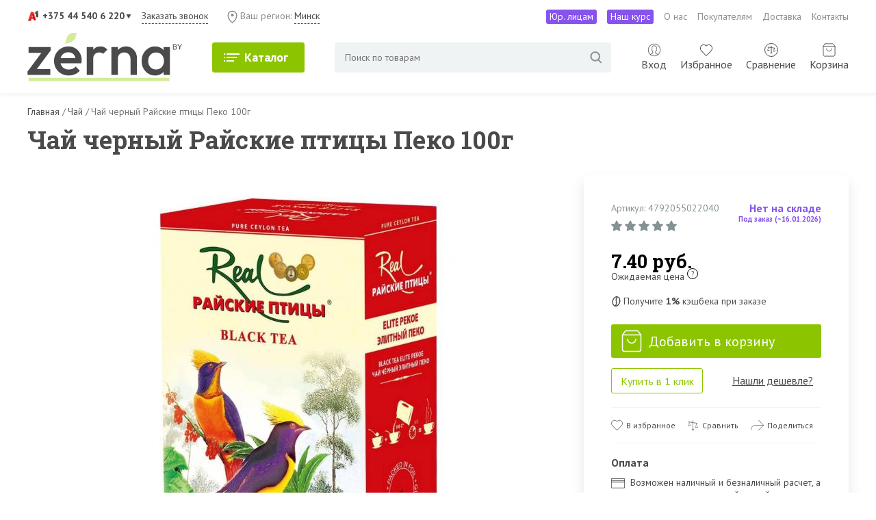

--- FILE ---
content_type: text/html; charset=utf-8
request_url: https://zerna.by/product/chay-chernyy-rayskie-pticy-chernyy-elitnyy-peko-100g
body_size: 23215
content:
<!DOCTYPE html>
<!--[if IE]><![endif]-->
<!--[if IE 8 ]><html dir="ltr" lang="ru" class="ie8"><![endif]-->
<!--[if IE 9 ]><html dir="ltr" lang="ru" class="ie9"><![endif]-->
<!--[if (gt IE 9)|!(IE)]><!-->
<html dir="ltr" lang="ru" prefix="og: http://ogp.me/ns# fb: http://ogp.me/ns/fb# product: http://ogp.me/ns/product#">
<!--<![endif]-->

<head>
        <!-- Google Tag Manager -->
    <script>(function(w,d,s,l,i){w[l]=w[l]||[];w[l].push({'gtm.start':
        new Date().getTime(),event:'gtm.js'});var f=d.getElementsByTagName(s)[0],
                j=d.createElement(s),dl=l!='dataLayer'?'&l='+l:'';j.async=true;j.src=
                'https://www.googletagmanager.com/gtm.js?id='+i+dl;f.parentNode.insertBefore(j,f);
                })(window,document,'script','dataLayer','GTM-5C2VCS5');</script>
    <!-- End Google Tag Manager -->
    <!-- Meta Pixel Code -->
    <script>
        !function(f,b,e,v,n,t,s)
                {if(f.fbq)return;n=f.fbq=function(){n.callMethod?
                n.callMethod.apply(n,arguments):n.queue.push(arguments)};
                if(!f._fbq)f._fbq=n;n.push=n;n.loaded=!0;n.version='2.0';
                n.queue=[];t=b.createElement(e);t.async=!0;
                t.src=v;s=b.getElementsByTagName(e)[0];
                s.parentNode.insertBefore(t,s)}(window, document,'script',
            'https://connect.facebook.net/en_US/fbevents.js');
        fbq('init', '427402399192157');
        fbq('track', 'PageView');
    </script>

    <!-- End Meta Pixel Code -->

<meta charset="UTF-8" />
<meta name="viewport" content="width=device-width, initial-scale=1">
    <link rel="apple-touch-icon" sizes="180x180" href="/favicons/apple-touch-icon.png">
    <link rel="icon" type="image/png" sizes="32x32" href="/favicons/favicon-32x32.png">
    <link rel="icon" type="image/png" sizes="16x16" href="/favicons/favicon-16x16.png">
    <link rel="manifest" href="/favicons/site.webmanifest">
    <link rel="mask-icon" href="/favicons/safari-pinned-tab.svg" color="#656565">
    <link rel="shortcut icon" href="/favicons/favicon.ico">
    <meta name="apple-mobile-web-app-title" content="Coffee &amp; People">
    <meta name="application-name" content="Coffee &amp; People">
    <meta name="msapplication-TileColor" content="#00aba9">
    <meta name="msapplication-config" content="/favicons/browserconfig.xml">
    <meta name="theme-color" content="#ffffff">
<meta http-equiv="X-UA-Compatible" content="IE=edge">
<title>Чай черный Райские птицы Пеко 100г купить по цене 7.40 руб. в Минске</title>

      
<base href="https://zerna.by/" />
<meta name="description" content="Чай черный Райские птицы Пеко 100г: описание, цена, характеристики. Купить с доставкой по Минску и РБ" />
  <script src="catalog/view/javascript/jquery/jquery-2.1.1.min.js" type="text/javascript"></script>


    <link href="catalog/view/theme/default/stylesheet/bootstrap.min.css" rel="stylesheet">
    <link href="catalog/view/theme/default/stylesheet/stylesheet.css?23082025" rel="stylesheet">


<link href="https://zerna.by/product/chay-chernyy-rayskie-pticy-chernyy-elitnyy-peko-100g" rel="canonical" />
<script src="catalog/view/javascript/search_suggestion.js" type="text/javascript"></script>
<script src="catalog/view/javascript/search_suggestion_autocomplete.js" type="text/javascript"></script>

    <meta name="yandex-verification" content="6012558be12d8918" />
    

    					<!-- Membership --> 					
    								        
    					<!-- Membership -->
    				

					<style type="text/css">.xdstickers_wrapper {}									.xdsticker_sale {
										background-color:;
										color:;
									}
														.xdsticker_novelty {
										background-color:;
										color:;
									}
														.xdsticker_0 {
										background-color:;
										color:;
									}
					</style>				
</head>

    				<!-- Membership -->
    									    				<!-- Membership -->
    			
<body class="product-product-564 full-body">

			
			  						  <div id="socnetauth2_confirm_block" style="display: none"></div>
<script>

$(document).ready(function() {
	var r = Math.random();
    $.ajax({
        url: 'index.php?route=module/socnetauth2/getConfirmCode&r='+r,
        dataType: 'html',
		data: {
			'lastlink': '',
			'lastroute': 'product/product'
		},
        success: function(html) {
		
			if( html )
			{
				$('#socnetauth2_confirm_block').html(html);
				$('#socnetauth2_confirm_block').show();
			}
			else
			{ 
				$('#socnetauth2_confirm_block').hide();
			}
		},
        error: function(xhr, ajaxOptions, thrownError) {
            alert(thrownError + "\r\n" + xhr.statusText + "\r\n" + xhr.responseText);
        }
    });
});
</script>			  			  			  
            
<!-- Google Tag Manager (noscript) -->
<noscript><iframe src="https://www.googletagmanager.com/ns.html?id=GTM-5C2VCS5"
                  height="0" width="0" style="display:none;visibility:hidden"></iframe></noscript>
<!-- End Google Tag Manager (noscript) -->
<noscript><img height="1" width="1" style="display:none"
               src="https://www.facebook.com/tr?id=427402399192157&ev=PageView&noscript=1"
    /></noscript>
<div id="header_top_wrapper">
    <div id="header_top" class="container">
        <div id="top_contacts">
            <div class="header_phones" id="header_phones_block">
                <a class="a1 main_phone" href="tel:+375445406220">+375 44 540 6 220</a>

                <div class="additional_contacts">
                    <a class="a1 d-md-none" href="tel:+375445406220">+375 44 540 6 220</a>
                    <a class="mts" href="tel:+375295406220">+375 29 540 6 220</a>
                                        <a class="email" href="mailto:info@zerna.by">info@zerna.by</a>
                    <a class="insta" href="https://www.instagram.com/zerna.by/">zerna.by</a>
                    <a class="youtube" href="https://www.youtube.com/c/CoffeePeople">CoffeePeople</a>
                    <div class="address">
                        Минский Комаровский рынок, Сезонная часть, 5&nbsp;сектор, 5&nbsp;магазин
                    </div>
                    <div class="work_time">
                    пн-пт 9.00-19.00<br>     
                    сб, вс 10.00-17.00
                    </div>
                    <a href="javascript:void(0)" onclick="$('#xd_zvonok_modal').modal('show');" id="xd_zvonok_phone_button3" class="d-md-none">
                        <svg xmlns="http://www.w3.org/2000/svg" width="13" height="13" fill="none" viewBox="0 0 13 13">
                            <path fill="#fff" d="M10.938 8.13c-.47-.462-1.056-.462-1.523 0-.355.355-.713.706-1.064 1.068-.097.097-.178.12-.293.054-.232-.123-.475-.227-.698-.366-1.034-.648-1.898-1.484-2.665-2.425-.382-.466-.721-.968-.953-1.526-.046-.116-.038-.19.054-.282.355-.343.706-.698 1.053-1.048.486-.49.486-1.064-.004-1.562-.277-.281-.559-.559-.836-.836-.29-.29-.571-.579-.864-.86-.47-.463-1.057-.463-1.524 0-.358.35-.705.717-1.068 1.06-.34.324-.509.713-.543 1.172-.054.744.127 1.446.381 2.136.529 1.418 1.33 2.675 2.303 3.832a14.196 14.196 0 0 0 4.716 3.689c.825.401 1.685.71 2.614.76.64.034 1.2-.128 1.643-.625.305-.343.648-.652.972-.98.478-.481.482-1.07.008-1.549a239.607 239.607 0 0 0-1.709-1.712Z"/>
                        </svg>Заказать звонок
                    </a>
                </div>


            </div>
            <div id="header_callback" class="d-none d-md-flex">
                <a href="javascript:void(0)" onclick="$('#xd_zvonok_modal').modal('show');" id="xd_zvonok_phone_button2">
                    Заказать звонок
                </a>
            </div>
            <div id="c_region">
                <svg width="15" height="20" viewBox="0 0 15 20" fill="none" xmlns="http://www.w3.org/2000/svg">
                    <path d="M7.5 18.1389C-0.833333 11.8889 -0.833333 1.47223 7.5 1.47223C15.8333 1.47223 15.8333 11.8889 7.5 18.1389Z" stroke="#8A8A8A" stroke-width="1.38889"/>
                    <path d="M7.50034 9.11119C8.65093 9.11119 9.58368 8.17842 9.58368 7.02782C9.58368 5.87722 8.65093 4.94446 7.50034 4.94446C6.34974 4.94446 5.41699 5.87722 5.41699 7.02782C5.41699 8.17842 6.34974 9.11119 7.50034 9.11119Z" fill="#8A8A8A"/>
                </svg>Ваш регион: <span onclick="$('#city_block').modal('show');">Минск</span>
            </div>
        </div>
        <div class="top_menu d-none d-md-block">
            <ul>
                <li> <a class="jur" href="/pokupateljam/kofe-i-chaj-dlja-ofisa">Юр. лицам</a></li>
                <li> <a class="jur" href="https://kurs.zerna.by/">Наш курс</a></li>
                <li><a href="/o-nas">О нас</a></li>
                <li><a href="/pokupateljam">Покупателям</a></li>
                <li><a href="/pokupateljam/uslovija-dostavki-tovara">Доставка</a></li>
                <li><a href="https://zerna.by/kontakty">Контакты</a></li>
            </ul>
        </div>
    </div> <!--header_top-->
</div><!--header_top_wrapper-->

<div id="header_wrapper">
    <div id="header" class="container">
        <div id="mobile_menu" class="d-xs-block d-lg-none">
            <div id="menu_button">
                <a id="nav-icon3" href="#main_menu_list">

                </a>
            </div>
        </div>
        <div id="logo">
                        <a href="https://zerna.by/"><img src="catalog/view/theme/default/image/logo-zerna.svg" alt="Zerna.by" /></a>
                    </div>
        <div id="catalog_menu" class="d-none d-lg-block">
            <button class="catalog_button">Каталог</button>
            <div id="main_menu_list" class="catalog_menu_dropdown">
                

<ul>
	
	
	
	
	
	
	
	
	
	
	
	
	
	
	
	
	
	
	
	
	
	
	
	
	
	
	
	
	
	
	
	
	
	
	
	
	
	
	
		<li id="menu_item_124" >
		<a href="/category/novyj-god">Новый год</a>
		

	</li>
	
	
	
	
	
	
	
	
		<li id="menu_item_98" class="parent">
		<a href="/category/kofe">Кофе</a>
					<ul class="dropdown">
				
		<li>
						<a href="/category/zernovoy-kofe"><img src="https://zerna.by/image/cache/catalog/cat-img/kat-zern-40x40.png" alt="Кофе в зернах" />Кофе в зернах</a>
								</li>


						
		<li>
						<a href="/category/molotyy-kofe"><img src="https://zerna.by/image/cache/catalog/cat-img/kat-mol-40x40.png" alt="Молотый кофе" />Молотый кофе</a>
								</li>


						
		<li>
						<a href="/category/rastvorimyy-kofe"><img src="https://zerna.by/image/cache/catalog/cat-img/kat-rast-40x40.png" alt="Кофе растворимый" />Кофе растворимый</a>
								</li>


						
		<li>
						<a href="/category/kofe-v-kapsulah"><img src="https://zerna.by/image/cache/catalog/cat-img/e78565a5fc2bef897585b6edcbe64b4f-40x40.jpg" alt="Кофе в капсулах" />Кофе в капсулах</a>
								</li>


					</ul>
		

	</li>
	
	
		<li id="menu_item_75" class="parent">
		<a href="/category/chay">Чай</a>
					<ul class="dropdown">
				
		<li>
						<a href="/category/chernyj-chaj"><img src="https://zerna.by/image/cache/catalog/cat-img/chern-40x40.png" alt="Черный чай" />Черный чай</a>
								</li>


						
		<li>
						<a href="/category/zelenyj-chaj"><img src="https://zerna.by/image/cache/catalog/cat-img/zelen-40x40.png" alt="Зелёный чай" />Зелёный чай</a>
								</li>


						
		<li>
						<a href="/category/travjanoj-chaj"><img src="https://zerna.by/image/cache/catalog/cat-img/trav-40x40.png" alt="Травяной чай" />Травяной чай</a>
								</li>


						
		<li>
						<a href="/category/krasnyj-chaj"><img src="https://zerna.by/image/cache/catalog/cat-img/krasn-40x40.png" alt="Красный чай" />Красный чай</a>
								</li>


						
		<li>
						<a href="/category/belyj-chaj"><img src="https://zerna.by/image/cache/catalog/cat-img/bel-40x40.png" alt="Белый чай" />Белый чай</a>
								</li>


					</ul>
		

	</li>
	
	
		<li id="menu_item_103" class="parent">
		<a href="/category/shokolad">Шоколад</a>
					<ul class="dropdown">
				
		<li>
						<a href="/category/temnyj-shokolad"><img src="https://zerna.by/image/cache/catalog/cat-img/temn-shok-40x40.png" alt="Темный шоколад" />Темный шоколад</a>
								</li>


						
		<li>
						<a href="/category/molochnyj-shokolad"><img src="https://zerna.by/image/cache/catalog/cat-img/milk-dark-chocolate-1-40x40.jpg" alt="Молочный шоколад" />Молочный шоколад</a>
								</li>


						
		<li>
						<a href="/category/belyj-shokolad"><img src="https://zerna.by/image/cache/catalog/cat-img/1-40x40.png" alt="Белый шоколад" />Белый шоколад</a>
								</li>


					</ul>
		

	</li>
	
	
		<li id="menu_item_107" class="parent">
		<a href="/category/siropy">Сиропы</a>
					<ul class="dropdown">
				
		<li>
						<a href="category/siropy/siropy-dlja-kofe"><img src="https://zerna.by/image/cache/catalog/cat-img/syrop/latte-syrop-40x40.jpg" alt="Сиропы для кофе" />Сиропы для кофе</a>
								</li>


						
		<li>
						<a href="category/siropy/siropy-dlja-chaja"><img src="https://zerna.by/image/cache/catalog/cat-img/syrop/chai-syrop-40x40.jpg" alt="Сиропы для чая" />Сиропы для чая</a>
								</li>


						
		<li>
						<a href="category/siropy/siropy-dlja-koktejlej"><img src="https://zerna.by/image/cache/catalog/cat-img/syrop/blu-curacao-40x40.jpg" alt="Сиропы для коктейлей" />Сиропы для коктейлей</a>
								</li>


						
		<li>
						<a href="category/siropy/klenovyj-sirop"><img src="https://zerna.by/image/cache/catalog/klen-40x40.png" alt="Кленовый сироп" />Кленовый сироп</a>
								</li>


						
		<li>
						<a href="category/siropy/sirop-grenadin"><img src="https://zerna.by/image/cache/catalog/cat-img/syrop/00974819.n_1_600x600%401x-40x40.png" alt="Сиропы гренадин" />Сиропы гренадин</a>
								</li>


						
		<li>
						<a href="category/siropy/karamelnye-siropy"><img src="https://zerna.by/image/cache/catalog/cat-img/syrop/karamel-40x40.jpg" alt="Карамельные сиропы" />Карамельные сиропы</a>
								</li>


						
		<li>
						<a href="/category/siropy-monin"><img src="https://zerna.by/image/cache/catalog/cat-img/syrop/d447a4fbfe34a70d5c89c4676baf1524-40x40.png" alt="Сиропы Monin" />Сиропы Monin</a>
								</li>


						
		<li>
						<a href="/category/siropy-maison-routin"><img src="https://zerna.by/image/cache/catalog/cat-img/syrop/beznazvanija%282%29-40x40.png" alt="Сиропы Maison Routin" />Сиропы Maison Routin</a>
								</li>


						
		<li>
						<a href="/category/siropy-davinci"><img src="https://zerna.by/image/cache/catalog/cat-img/syrop/logodavinci-40x40.jpg" alt="Сиропы DaVinci" />Сиропы DaVinci</a>
								</li>


						
		<li>
						<a href="/category/siropy-keddy"><img src="https://zerna.by/image/cache/catalog/cat-img/syrop/keddy-logo-auto_width_380-40x40.jpg" alt="Сиропы Keddy" />Сиропы Keddy</a>
								</li>


						
		<li>
						<a href="/category/siropy-pinchdrop"><img src="https://zerna.by/image/cache/catalog/cat-img/syrop/beznazvanija%283%29-40x40.png" alt="Сиропы Pinch&amp;Drop" />Сиропы Pinch&amp;Drop</a>
								</li>


																										
		<li>
						<a href="/category/siropy-sweet-madam"><img src="https://zerna.by/image/cache/catalog/cat-img/syrop/large_394749_6omihznbdi7xxm5dupcmlegzv-40x40.jpg" alt="Сиропы Sweet Madam" />Сиропы Sweet Madam</a>
								</li>


					</ul>
		

	</li>
	
	
		<li id="menu_item_112" class="parent">
		<a href="/category/napitki">Напитки</a>
					<ul class="dropdown">
				
		<li>
						<a href="/category/napitki/cikoriy"><img src="https://zerna.by/image/cache/catalog/cat-img/1_118_2d910287b605866e3797486ea7604ecc-40x40.jpg" alt="Цикорий" />Цикорий</a>
								</li>


						
		<li>
						<a href="/category/napitki/kakao"><img src="https://zerna.by/image/cache/catalog/cat-img/6620123d13_500-40x40.jpg" alt="Какао" />Какао</a>
								</li>


					</ul>
		

	</li>
	
	
		<li id="menu_item_115" >
		<a href="/category/kofejnoe-oborudovanie">Оборудование</a>
		

	</li>
	
	
		<li id="menu_item_116" >
		<a href="/akcii">Акции</a>
		

	</li>
	
	</ul>









            </div>
        </div>

        <div id="search">
            <div id="search">
    <form action="javascript:void(0);">
        <input maxlength="100" type="" name="search" value="" placeholder="Поиск по товарам" />
        <button type="button"></button>
    </form>
</div>        </div>
        <div id="user_area">
            <div id="account" class="">
                                                <a id="account_link" href="/login"">

                <span class="d-none d-lg-inline">Вход</span>


                </a>
                            </div>

            <a id="favorites_link" href="https://zerna.by/izbrannoe">
                <span class="d-none d-lg-inline">Избранное</span>
                <span id="fav_count">
                    0                </span>
            </a>

            <a id="compare_link" href="/compare-products">
                <span class="d-none d-lg-inline">Сравнение</span>
                <span id="compare_count">
                    0                </span>
            </a>
            <a id="cart" href="/cart"><span class="d-none d-lg-inline">Корзина </span><span id="cart_link">0</span></a>


<div id="cart_open" class="">
    
    <ul>
        <li>
        <div class="top">
      <button id="open_mini_cart">
      <svg width="40" height="40" viewBox="0 0 40 40" fill="none" xmlns="http://www.w3.org/2000/svg">
      <path fill-rule="evenodd" clip-rule="evenodd" d="M29.3114 21.6667L18.8231 32.155L21.1797 34.5117L35.6914 20L21.1797 5.48834L18.8231 7.84501L29.3114 18.3333H5.00141V21.6667H29.3114Z" fill="#D1D0D0"/>
      </svg>
    </button>
    <div class="title">
      Ваша корзина
    </div>
    
    </div>
        </li>
                    <p>Ваша корзина пуста</p>
            </ul>
</div>

<script>
  $(document).on('click','#open_mini_cart',function(){
    $('#cart_open').toggleClass('opened');
  });
</script>


        </div>
    </div> <!--header-->
</div> <!--header_wrapper-->

<div id="breadcrumbs_wrapper">
    <div id="breadcrumbs" class="container">
        <ul>
                                                <li>
                <span>
                    <a href="https://zerna.by/"><span>Главная</span></a>
                </span>
                <span class="sep"> / </span>
            </li>
            
                                                <li>
                <span>
                    <a href="https://zerna.by/category/chay"><span>Чай</span></a>
                </span>
                <span class="sep"> / </span>
            </li>
            
                                                <li>Чай черный Райские птицы Пеко 100г</li>
                    </ul>
    </div>
</div> <!--breadcrumbs_wrapper-->

<div id="page_wrapper">
    <div id="page" class="product_page container">
        <h1>Чай черный Райские птицы Пеко 100г</h1>
        <div id="product">
            <div class="row row-margin-20">
                <div class="col-12 col-md-6 col-lg-7 col-xl-8">
                    <div id="main_photo">
                        
					<!-- XD stickers start -->
										<!-- XD stickers end -->
				



                        

                        <a data-fancybox="gallery" href="https://zerna.by/image/cache/catalog/products/tea/4791007002468-1500x1600.jpg" title="Чай черный Райские птицы Пеко 100г"><img srcset="data:image/svg+xml;charset=utf-8,%3Csvg%20xmlns%3D%27http%3A%2F%2Fwww.w3.org%2F2000%2Fsvg%27%20viewBox%3D%270%200%20194%2069%27%2F%3E" class="demilazyload img-fluid" src="https://zerna.by/image/cache/catalog/products/tea/4791007002468-600x650.jpg" title="Чай черный Райские птицы Пеко 100г" alt="Чай черный Райские птицы Пеко 100г" /></a>



                        


                                            </div>
                    <div id="additional_images">
                                            </div>
                    

                </div>
                <div class="col-12 col-md-6 col-lg-5 col-xl-4">
                    <div id="product_info">
                        <div id="product_info_top">
                            <div class="left">
                                <div id="sku">
                                    Артикул: 4792055022040                                </div>
                                                                <div id="product_rating">

                                                                                                            <img src="/catalog/view/theme/default/image/icons_star_grey.svg" alt="">
                                                                                                                                                <img src="/catalog/view/theme/default/image/icons_star_grey.svg" alt="">
                                                                                                                                                <img src="/catalog/view/theme/default/image/icons_star_grey.svg" alt="">
                                                                                                                                                <img src="/catalog/view/theme/default/image/icons_star_grey.svg" alt="">
                                                                                                                                                <img src="/catalog/view/theme/default/image/icons_star_grey.svg" alt="">
                                                                        

                                </div>
                                                            </div>
                            <div class="right">
                                                                <div id="stock" class="preorder">
                                    Нет на складе <br>
                                    <div class="preorder_date">
                                        Под заказ (~16.01.2026)                                    </div>

                                </div>
                                                            </div>

                        </div>
                                                <div id="product_info_middle">

                            <div id="price_block">
                                                                                                                                                                <div class="left">
                                    <div id="price">7.40 руб.</div>
                                                                        <div class="price_note" data-toggle="tooltip" data-placement="bottom" title="Цена на товар под заказ является ориентировочной и может отличаться по факту поступления">Ожидаемая цена <sup>?</sup></div>
                                                                    </div>




                                





                                

                            </div>

                        </div>
                        <div class="bonuses">
                            Получите
                            <b>
                                1%                            </b> кэшбека при заказе
                        </div>
                        <div id="product_info_cart">

                            <div class="cart_block">

                                <input type="hidden" name="product_id" value="564" />
                                <div id="in_cart_block" style="display: none;">
                                    <a href="/cart">
                                        <i></i>
                                        <span class="text_wrapper">
                                            <span>В корзине <span id="in_cart_count">0</span> шт.</span>

                                            <span class="text">перейти в корзину</span>
                                        </span>

                                    </a>
                                    <button id="in_cart_plus">+1</button>
                                </div>
                                <button type="button" id="button-cart" data-loading-text="Загрузка..." class="add_to_cart"><i></i>Добавить в корзину</button>


                            </div>


                        </div>
                        <div class="one_click">
                            
                            <button type="button" data-loading-text="Загрузка..." class="buy_one_click boc_order_btn"  data-toggle="modal" data-target="#boc_order" data-product="Чай черный Райские птицы Пеко 100г" data-product_id="564">Купить в 1 клик</button>
                                                        <a data-toggle="modal" data-target="#form96Modal" href="#">Нашли дешевле?</a>
                        </div>
                                                <div id="fav">
                            <div class="favorites">
                                <button class="favorite_button" type="button" onclick="wishlist.add('564');">В избранное</button>
                            </div>
                            <div class="compare">
                                <button type="button" onclick="compare.add('564');">Сравнить</button>
                            </div>
                            <div class="share">
                                <button data-toggle="modal" data-target="#share_popup">
                                    Поделиться
                                </button>
                            </div>

                        </div>
                                                <div class="payment_title">Оплата</div>
                        <div id="payment">

                            Возможен наличный и безналичный расчет, а также оплата пластиковой картой
                        </div>
                        <div id="delivery_info">
                            <div class="place">
                                <span id="current_place">Доставка по Минску</span><a href="#">Изменить</a>
                                <div id="change_place">
                                    <a href="#" class="minsk">по Минску</a>
                                    <a href="#" class="belarus">по Беларуси</a>
                                </div>
                            </div>

                            <div class="info">
                                                                <div id="delivery_minsk">
                                    <div class="delivery">
                                                                                Курьер:
                                        понедельник, 19 января                                                                                <span>— <span data-toggle="tooltip" data-placement="top" title="" data-original-title="Бесплатно при заказе от 50 руб., 7 руб. при заказе до 50 руб.">7 руб.<sup>?</sup></span></span>
                                        

                                                                            </div>
                                </div>

                                <div id="delivery_belarus" style="display: none">

                                    <div class="delivery">

                                        Европочта:
                                        <ul>
                                            <li>
                                                до ОПС: примерно


                                                18 января                                                                                                <span>— <span data-toggle="tooltip" data-placement="top" title="" data-original-title="Бесплатно при заказе от 89 руб., при заказе до 89 руб. — по тарифу Европочты">по тарифу Европочты<sup>?</sup></span></span>
                                                                                            </li>

                                            <li>
                                                до двери: примерно
                                                18 января                                                <span>— 15 руб.</span>
                                            </li>

                                        </ul>
                                    </div>
                                </div>


                                <div class="pickup">
                                    Самовывоз:
                                    
                                    пятница, 16 января
                                                                        <span>— бесплатно</span>
                                </div>
                            </div>
                        </div>
                                                <div id="bonus">
                            
      
    <a href="category/kofe-factoria-zerna"><img src="https://zerna.by/image/cache/catalog/banners/ug-card-505x120.png" alt="" class="img-responsive" /></a>
  
    
                        </div>



                    </div>
                </div>
            </div>
        </div>
        <div id="product_description">
                        <div class="row row-margin-20">
                                <div class="col-12 ">
                    <div id="attributes"  class="no_description" >
                    <div class="title">Подробные характеристики</div>
                                        <div class="attributes">
                        <dl class="attribute">
                            <dt>
                                        <span>
                                        Производитель
                                        </span>


                            </dt> <!-- atrribute_name -->

                            <dd>
                                        <span>

                                            Райские птицы
                                        </span>
                            </dd> <!-- atrribute_text -->

                        </dl>
                                                                                                                        <dl class="attribute 220">
                            <dt><span>Вес (гр)</span></dt>
                            <dd><span>100</span></dd>
                        </dl>
                        

                                                                        <dl class="attribute 209">
                            <dt><span>Вид</span></dt>
                            <dd><span>Листовой</span></dd>
                        </dl>
                        

                                                                        <dl class="attribute 223">
                            <dt><span>Размер листа</span></dt>
                            <dd><span>Крупнолистовой</span></dd>
                        </dl>
                        

                                                                        <dl class="attribute 214">
                            <dt><span>Состав</span></dt>
                            <dd><span>натуральный черный байховый чай</span></dd>
                        </dl>
                        

                                                                        <dl class="attribute 210">
                            <dt><span>Страна изготовления</span></dt>
                            <dd><span>Россия</span></dd>
                        </dl>
                        

                                                                        <dl class="attribute 211">
                            <dt><span>Страна произрастания</span></dt>
                            <dd><span>Цейлон</span></dd>
                        </dl>
                        

                                                                        <dl class="attribute 208">
                            <dt><span>Тип</span></dt>
                            <dd><span>Черный чай</span></dd>
                        </dl>
                        

                                                                    </div> <!-- attributes -->
                                    </div>

            </div>

            <div class="note">
            Информация носит справочный характер. Детали уточняйте у менеджера при заказе товара.
            </div>                   
        </div>
    </div> <!--product_description-->
    <div id="product_reviews">
        <h2>Отзывы о товаре Чай черный Райские птицы Пеко 100г</h2>
        <div id="review"></div>
        <div class="modal fade" id="add_review_modal" tabindex="-1" role="dialog" aria-labelledby="add_review_modal" aria-hidden="true">
            <div class="modal-dialog" role="document">
                <div class="modal-content">
                    <div class="modal-header">
                        <h5 class="modal-title">Написать отзыв</h5>
                        <button type="button" class="close" data-dismiss="modal" aria-label="Close">
                            <span aria-hidden="true">&times;</span>
                        </button>
                    </div>
                    <div class="modal-body">
                        <form class="form-horizontal" id="form-review">


                                                        Пожалуйста <a href="https://zerna.by/login"> авторизуйтесь</a> или <a href="https://zerna.by/simpleregister"> зарегистрируйтесь</a>.                                                    </form>
                    </div>
                </div>
            </div>
        </div>
        <div class="buttons">
            <button type="button" data-toggle="modal" data-target="#add_review_modal" class="add_review">Добавить отзыв</button>
        </div>
    </div>


</div> <!--page-->
</div> <!--page_wrapper-->


<div id="main_products_wrapper">
    <div id="main_products_switcher" class="container">
        <div class="nav nav-tabs" id="nav-tab" role="tablist">
                        <a class="nav-item nav-link active" id="nav-home-tab" data-toggle="tab" href="#nav-home" role="tab" aria-controls="nav-home" aria-selected="true">Похожие товары</a>
                                    <a class="nav-item nav-link" id="nav-profile-tab" data-toggle="tab" href="#nav-profile" role="tab" aria-controls="nav-profile" aria-selected="false">Вы недавно смотрели</a>
                        

        </div>
    </div>
    <div id="main_products" class="container">
        <div class="products_wrapper">

            <div class="tab-content" id="nav-tabContent">
                                <div class="tab-pane fade show active" id="nav-home" role="tabpanel" aria-labelledby="nav-home-tab">
                    <div class="owl-carousel products">
                        
<div>
    <div class="product ">
        <div class="image">
            <a href="https://zerna.by/product/chay-chernyy-rayskie-pticy-black-tea-50g-25-pak"><img srcset="data:image/svg+xml;charset=utf-8,%3Csvg%20xmlns%3D%27http%3A%2F%2Fwww.w3.org%2F2000%2Fsvg%27%20viewBox%3D%270%200%20194%2069%27%2F%3E" src="https://zerna.by/image/cache/catalog/products/tea/4791007001843-300x300.jpg" alt="Чай черный Райские птицы black tea 50г (25 пак.)" title="Чай черный Райские птицы black tea 50г (25 пак.)" class="demilazyload img-responsive" /></a>
        </div>
        <div class="title">
            <a href="https://zerna.by/product/chay-chernyy-rayskie-pticy-black-tea-50g-25-pak">Чай черный Райские птицы black tea 50г (25 пак.)</a>
        </div>
        <div class="middle">
            <div class="favorites">
                <button class="favorite_button" type="button" onclick="wishlist.add('561');"></button>
            </div>
            <div class="compare">
                <button type="button" title="В сравнение" onclick="compare.add('561');"></button>
            </div>
                        <div class="price_block">
                
                                <div class="price">4.90 руб.</div>
                

                
            </div>
                    </div>
        <div class="cart_block">
            <div class="quantity">
                <div class="minus"></div>
                <input type="number" class="quantity_input" name="quantity561" id="quantity561" value="1"/>
                <div class="plus"></div>
            </div>
            <button class="add_to_cart" type="button" onclick="cart.add('561', $('#quantity561').val());">Купить</button>
        </div>
        <div class="one_click">


                        <button type="button" class="btn-block boc_order_category_btn"  data-toggle="modal" data-target="#boc_order" data-product="Чай черный Райские птицы black tea 50г (25 пак.)" data-product_id="561">Купить в 1 клик</button>
            

        </div>
    </div>

</div>




<div>
    <div class="product ">
        <div class="image">
            <a href="https://zerna.by/product/chay-chernyy-rayskie-pticy-pticy-schast-ya-50g-25-pak"><img srcset="data:image/svg+xml;charset=utf-8,%3Csvg%20xmlns%3D%27http%3A%2F%2Fwww.w3.org%2F2000%2Fsvg%27%20viewBox%3D%270%200%20194%2069%27%2F%3E" src="https://zerna.by/image/cache/catalog/ptici2-300x300.jpg" alt="Чай черный Райские птицы Птицы Счастья 50г (25 пак.)" title="Чай черный Райские птицы Птицы Счастья 50г (25 пак.)" class="demilazyload img-responsive" /></a>
        </div>
        <div class="title">
            <a href="https://zerna.by/product/chay-chernyy-rayskie-pticy-pticy-schast-ya-50g-25-pak">Чай черный Райские птицы Птицы Счастья 50г (25 пак.)</a>
        </div>
        <div class="middle">
            <div class="favorites">
                <button class="favorite_button" type="button" onclick="wishlist.add('4317');"></button>
            </div>
            <div class="compare">
                <button type="button" title="В сравнение" onclick="compare.add('4317');"></button>
            </div>
                        <div class="price_block">
                
                                <div class="price">4.90 руб.</div>
                

                
            </div>
                    </div>
        <div class="cart_block">
            <div class="quantity">
                <div class="minus"></div>
                <input type="number" class="quantity_input" name="quantity4317" id="quantity4317" value="1"/>
                <div class="plus"></div>
            </div>
            <button class="add_to_cart" type="button" onclick="cart.add('4317', $('#quantity4317').val());">Купить</button>
        </div>
        <div class="one_click">


                        <button type="button" class="btn-block boc_order_category_btn"  data-toggle="modal" data-target="#boc_order" data-product="Чай черный Райские птицы Птицы Счастья 50г (25 пак.)" data-product_id="4317">Купить в 1 клик</button>
            

        </div>
    </div>

</div>




<div>
    <div class="product ">
        <div class="image">
            <a href="https://zerna.by/product/chay-chernyy-rayskie-pticy-opa-100g"><img srcset="data:image/svg+xml;charset=utf-8,%3Csvg%20xmlns%3D%27http%3A%2F%2Fwww.w3.org%2F2000%2Fsvg%27%20viewBox%3D%270%200%20194%2069%27%2F%3E" src="https://zerna.by/image/cache/catalog/products/tea/4791007002031-300x300.jpg" alt="Чай черный Райские птицы ОПА 100г" title="Чай черный Райские птицы ОПА 100г" class="demilazyload img-responsive" /></a>
        </div>
        <div class="title">
            <a href="https://zerna.by/product/chay-chernyy-rayskie-pticy-opa-100g">Чай черный Райские птицы ОПА 100г</a>
        </div>
        <div class="middle">
            <div class="favorites">
                <button class="favorite_button" type="button" onclick="wishlist.add('563');"></button>
            </div>
            <div class="compare">
                <button type="button" title="В сравнение" onclick="compare.add('563');"></button>
            </div>
                        <div class="price_block">
                
                                <div class="price">7.50 руб.</div>
                

                
            </div>
                    </div>
        <div class="cart_block">
            <div class="quantity">
                <div class="minus"></div>
                <input type="number" class="quantity_input" name="quantity563" id="quantity563" value="1"/>
                <div class="plus"></div>
            </div>
            <button class="add_to_cart" type="button" onclick="cart.add('563', $('#quantity563').val());">Купить</button>
        </div>
        <div class="one_click">


                        <button type="button" class="btn-block boc_order_category_btn"  data-toggle="modal" data-target="#boc_order" data-product="Чай черный Райские птицы ОПА 100г" data-product_id="563">Купить в 1 клик</button>
            

        </div>
    </div>

</div>




<div>
    <div class="product ">
        <div class="image">
            <a href="https://zerna.by/product/chay-chernyy-rayskie-pticy-earl-grey-100g"><img srcset="data:image/svg+xml;charset=utf-8,%3Csvg%20xmlns%3D%27http%3A%2F%2Fwww.w3.org%2F2000%2Fsvg%27%20viewBox%3D%270%200%20194%2069%27%2F%3E" src="https://zerna.by/image/cache/catalog/products/tea/4791007002482-300x300.jpg" alt="Чай черный Райские птицы Earl Grey 100г" title="Чай черный Райские птицы Earl Grey 100г" class="demilazyload img-responsive" /></a>
        </div>
        <div class="title">
            <a href="https://zerna.by/product/chay-chernyy-rayskie-pticy-earl-grey-100g">Чай черный Райские птицы Earl Grey 100г</a>
        </div>
        <div class="middle">
            <div class="favorites">
                <button class="favorite_button" type="button" onclick="wishlist.add('566');"></button>
            </div>
            <div class="compare">
                <button type="button" title="В сравнение" onclick="compare.add('566');"></button>
            </div>
                        <div class="price_block">
                
                                <div class="price">7.50 руб.</div>
                

                
            </div>
                    </div>
        <div class="cart_block">
            <div class="quantity">
                <div class="minus"></div>
                <input type="number" class="quantity_input" name="quantity566" id="quantity566" value="1"/>
                <div class="plus"></div>
            </div>
            <button class="add_to_cart" type="button" onclick="cart.add('566', $('#quantity566').val());">Купить</button>
        </div>
        <div class="one_click">


                        <button type="button" class="btn-block boc_order_category_btn"  data-toggle="modal" data-target="#boc_order" data-product="Чай черный Райские птицы Earl Grey 100г" data-product_id="566">Купить в 1 клик</button>
            

        </div>
    </div>

</div>




<div>
    <div class="product ">
        <div class="image">
            <a href="https://zerna.by/product/chay-chernyy-rayskie-pticy-chernyy-s-tipsami-100g"><img srcset="data:image/svg+xml;charset=utf-8,%3Csvg%20xmlns%3D%27http%3A%2F%2Fwww.w3.org%2F2000%2Fsvg%27%20viewBox%3D%270%200%20194%2069%27%2F%3E" src="https://zerna.by/image/cache/catalog/products/tea/4791007002505-300x300.jpg" alt="Чай черный Райские птицы с типсами 100г" title="Чай черный Райские птицы с типсами 100г" class="demilazyload img-responsive" /></a>
        </div>
        <div class="title">
            <a href="https://zerna.by/product/chay-chernyy-rayskie-pticy-chernyy-s-tipsami-100g">Чай черный Райские птицы с типсами 100г</a>
        </div>
        <div class="middle">
            <div class="favorites">
                <button class="favorite_button" type="button" onclick="wishlist.add('568');"></button>
            </div>
            <div class="compare">
                <button type="button" title="В сравнение" onclick="compare.add('568');"></button>
            </div>
                        <div class="price_block">
                
                                <div class="price">7.50 руб.</div>
                

                
            </div>
                    </div>
        <div class="cart_block">
            <div class="quantity">
                <div class="minus"></div>
                <input type="number" class="quantity_input" name="quantity568" id="quantity568" value="1"/>
                <div class="plus"></div>
            </div>
            <button class="add_to_cart" type="button" onclick="cart.add('568', $('#quantity568').val());">Купить</button>
        </div>
        <div class="one_click">


                        <button type="button" class="btn-block boc_order_category_btn"  data-toggle="modal" data-target="#boc_order" data-product="Чай черный Райские птицы с типсами 100г" data-product_id="568">Купить в 1 клик</button>
            

        </div>
    </div>

</div>




<div>
    <div class="product ">
        <div class="image">
            <a href="https://zerna.by/product/chay-chernyy-rayskie-pticy-assam-100g"><img srcset="data:image/svg+xml;charset=utf-8,%3Csvg%20xmlns%3D%27http%3A%2F%2Fwww.w3.org%2F2000%2Fsvg%27%20viewBox%3D%270%200%20194%2069%27%2F%3E" src="https://zerna.by/image/cache/catalog/products/tea/4607060611298-300x300.jpg" alt="Чай черный Райские птицы Ассам 100г" title="Чай черный Райские птицы Ассам 100г" class="demilazyload img-responsive" /></a>
        </div>
        <div class="title">
            <a href="https://zerna.by/product/chay-chernyy-rayskie-pticy-assam-100g">Чай черный Райские птицы Ассам 100г</a>
        </div>
        <div class="middle">
            <div class="favorites">
                <button class="favorite_button" type="button" onclick="wishlist.add('1743');"></button>
            </div>
            <div class="compare">
                <button type="button" title="В сравнение" onclick="compare.add('1743');"></button>
            </div>
                        <div class="price_block">
                
                                <div class="price">8.40 руб.</div>
                

                
            </div>
                    </div>
        <div class="cart_block">
            <div class="quantity">
                <div class="minus"></div>
                <input type="number" class="quantity_input" name="quantity1743" id="quantity1743" value="1"/>
                <div class="plus"></div>
            </div>
            <button class="add_to_cart" type="button" onclick="cart.add('1743', $('#quantity1743').val());">Купить</button>
        </div>
        <div class="one_click">


                        <button type="button" class="btn-block boc_order_category_btn"  data-toggle="modal" data-target="#boc_order" data-product="Чай черный Райские птицы Ассам 100г" data-product_id="1743">Купить в 1 клик</button>
            

        </div>
    </div>

</div>




<div>
    <div class="product ">
        <div class="image">
            <a href="https://zerna.by/product/chay-chernyy-rayskie-pticy-chernyy-s-tipsami-250g"><img srcset="data:image/svg+xml;charset=utf-8,%3Csvg%20xmlns%3D%27http%3A%2F%2Fwww.w3.org%2F2000%2Fsvg%27%20viewBox%3D%270%200%20194%2069%27%2F%3E" src="https://zerna.by/image/cache/catalog/products/tea/4791007002512-300x300.jpg" alt="Чай черный Райские птицы с типсами 250г" title="Чай черный Райские птицы с типсами 250г" class="demilazyload img-responsive" /></a>
        </div>
        <div class="title">
            <a href="https://zerna.by/product/chay-chernyy-rayskie-pticy-chernyy-s-tipsami-250g">Чай черный Райские птицы с типсами 250г</a>
        </div>
        <div class="middle">
            <div class="favorites">
                <button class="favorite_button" type="button" onclick="wishlist.add('569');"></button>
            </div>
            <div class="compare">
                <button type="button" title="В сравнение" onclick="compare.add('569');"></button>
            </div>
                        <div class="price_block">
                
                                <div class="price">17.60 руб.</div>
                

                
            </div>
                    </div>
        <div class="cart_block">
            <div class="quantity">
                <div class="minus"></div>
                <input type="number" class="quantity_input" name="quantity569" id="quantity569" value="1"/>
                <div class="plus"></div>
            </div>
            <button class="add_to_cart" type="button" onclick="cart.add('569', $('#quantity569').val());">Купить</button>
        </div>
        <div class="one_click">


                        <button type="button" class="btn-block boc_order_category_btn"  data-toggle="modal" data-target="#boc_order" data-product="Чай черный Райские птицы с типсами 250г" data-product_id="569">Купить в 1 клик</button>
            

        </div>
    </div>

</div>




<div>
    <div class="product ">
        <div class="image">
            <a href="https://zerna.by/product/chay-chernyy-rayskie-pticy-earl-grey-250g"><img srcset="data:image/svg+xml;charset=utf-8,%3Csvg%20xmlns%3D%27http%3A%2F%2Fwww.w3.org%2F2000%2Fsvg%27%20viewBox%3D%270%200%20194%2069%27%2F%3E" src="https://zerna.by/image/cache/catalog/products/tea/4791007002499-300x300.jpg" alt="Чай черный Райские птицы Earl Grey 250г" title="Чай черный Райские птицы Earl Grey 250г" class="demilazyload img-responsive" /></a>
        </div>
        <div class="title">
            <a href="https://zerna.by/product/chay-chernyy-rayskie-pticy-earl-grey-250g">Чай черный Райские птицы Earl Grey 250г</a>
        </div>
        <div class="middle">
            <div class="favorites">
                <button class="favorite_button" type="button" onclick="wishlist.add('567');"></button>
            </div>
            <div class="compare">
                <button type="button" title="В сравнение" onclick="compare.add('567');"></button>
            </div>
                        <div class="price_block">
                
                                <div class="price">18.60 руб.</div>
                

                
            </div>
                    </div>
        <div class="cart_block">
            <div class="quantity">
                <div class="minus"></div>
                <input type="number" class="quantity_input" name="quantity567" id="quantity567" value="1"/>
                <div class="plus"></div>
            </div>
            <button class="add_to_cart" type="button" onclick="cart.add('567', $('#quantity567').val());">Купить</button>
        </div>
        <div class="one_click">


                        <button type="button" class="btn-block boc_order_category_btn"  data-toggle="modal" data-target="#boc_order" data-product="Чай черный Райские птицы Earl Grey 250г" data-product_id="567">Купить в 1 клик</button>
            

        </div>
    </div>

</div>







                    </div>
                </div>
                                                <div class="tab-pane fade" id="nav-profile" role="tabpanel" aria-labelledby="nav-profile-tab">

                    <style type="text/css">

.search-suggestion.category .image {
float: left;
margin: 0 5px 0 0;
} 
.search-suggestion.category .name {
font-weight: bold;
text-decoration: none;

} 
.search-suggestion.manufacturer .image {
float: left;
margin: 0 5px 0 0;
} 
.search-suggestion.manufacturer .name {
font-weight: bold;
text-decoration: none;

} 
.search-suggestion.information .title {
font-weight: bold;
text-decoration: none;

} 
.search-suggestion.product .image {
float: left;
margin: 0 5px 0 0;
} 
.search-suggestion.product .name {
font-weight: bold;
text-decoration: none;

} 
#search .dropdown-menu {
width: 100% ; 
}  
</style>

 
<script type="text/javascript">
  var search_element = "#search input[name='search']";
</script>
<script type="text/javascript">
  function ss_cart_add(product_id, minimum) {
		window.ss_btn_clicked = true; 
		cart.add(product_id, minimum);
		return false;
	}
</script>



                </div>
                

            </div>



        </div>
        <div class="clearfix"></div>
    </div> <!--main_products-->

</div> <!--main_products_wrapper-->
<div class="modal fade" id="form96Modal" tabindex="-1" role="dialog" aria-labelledby="form96ModalLabel">
      <div class="modal-dialog" role="document">
            <div class="modal-content">
        
                <div class="modal-header">
          <h5 class="modal-title" id="form96ModalLabel">Нашли дешевле?</h5>
          <button type="button" class="close" data-dismiss="modal" aria-label="Close"><span aria-hidden="true">&times;</span></button>
        </div>

        

        <div class="modal-body">
          <form style="position: relative;" class="form-horizontal" id="form96Form">
                                                <div class="row">
              <div class="col-sm-12">
                                                                                                                      <div id="custom-field96-0" class="form-group custom-field required" data-sort="1">
              <label class="hide control-label"  for="input-custom-field96-0">Имя</label>
              <div class="col-sm-12">
                <input type="text" name="custom_field[96][96-0]" value="" placeholder="Ваше имя*" id="input-custom-field96-0" class="form-control" />
              </div>
            </div>
                                                                                                                                                                                                                                                              <div id="custom-field96-1" class="form-group custom-field required" data-sort="2">
              <label class="hide control-label"  for="input-custom-field96-1">Телефон</label>
              <div class="col-sm-12">
                <input type="text" name="custom_field[96][96-1]" value="" placeholder="+375 (  )" id="input-custom-field96-1" class="form-control" />
              </div>
            </div>
                                                                                                                                                                                                                                                              <div id="custom-field96-2" class="form-group custom-field required" data-sort="3">
              <label class="hide control-label"  for="input-custom-field96-2">Ссылка на страницу</label>
              <div class="col-sm-12">
                <input type="text" name="custom_field[96][96-2]" value="" placeholder="Ссылка на страницу*" id="input-custom-field96-2" class="form-control" />
              </div>
            </div>
                                                                                                                    </div>
        <div class="col-sm-12">
                                                </div>
      </div>
            <input type="hidden" name="code" value="96"/>
      <input type="hidden" id="postpage" name="post_page" value=""/>
      </form>

    </div>
    <div class="modal-footer">
      <button id="form96Button" type="button"  data-loading-text="Отправить" class="btn-yellow">Отправить</button>
    </div>
      </div>
</div>
</div>


<script type="text/javascript"><!--
  $('button[id^=\'form-96-button-custom-field\']').on('click', function() {
    var node = this;

    $('#form-upload').remove();

    $('body').prepend('<form enctype="multipart/form-data" id="form-upload" style="display: none;"><input type="file" name="file" /></form>');

    $('#form-upload input[name=\'file\']').trigger('click');

    if (typeof timer != 'undefined') {
      clearInterval(timer);
    }

    timer = setInterval(function() {
      if ($('#form-upload input[name=\'file\']').val() != '') {
        clearInterval(timer);

        $.ajax({
          url: 'index.php?route=tool/upload',
          type: 'post',
          dataType: 'json',
          data: new FormData($('#form-upload')[0]),
          cache: false,
          contentType: false,
          processData: false,
          beforeSend: function() {
            $(node).button('loading');
          },
          complete: function() {
            $(node).button('reset');
          },
          success: function(json) {
            $(node).parent().find('.text-danger').remove();

            if (json['error']) {
              $(node).parent().find('input').after('<div class="text-danger">' + json['error'] + '</div>');

            }

            if (json['success']) {
              alert(json['success']);

              $(node).parent().find('input').val(json['code']);
            }
          },
          error: function(xhr, ajaxOptions, thrownError) {
            alert(thrownError + "\r\n" + xhr.statusText + "\r\n" + xhr.responseText);
          }
        });
      }
    }, 500);
  });
  //--></script>


<script type="text/javascript"><!--
  $('#form96Button').on('click', function() {
    $('#postpage').val(document.location);
    $.ajax({

      url: 'index.php?route=module/form2304/mail',
      type: 'post',
      data: $('#form96Form').serialize(),
      dataType: 'json',
      beforeSend: function() {
        $('#form96Button').button('loading');
      },
      complete: function() {
        $('#form96Button').button('reset');
      },
      success: function(json) {


        $('#form96Form .alert, .text-danger').remove();
        $('.form-group').removeClass('has-error');
        window.dataLayer = window.dataLayer || [];
        dataLayer.push({
          'event': 'formEvent',
          'eventCategory': 'send',
          'eventAction': 'form-96-success',
        });



        if (json['success']) {
          var modalfooter = $('#form96Button').parent();
                    $(modalfooter).html('<div class="alert alert-success pull-right" style="margin-bottom:0; padding:6px 14px 6px 14px;"><i class="fa fa-check-circle"></i> ' + json['success']['message'][1]['name'] + '</div>');
                  } else if (json['error']) {
          for (i in json['error']) {
            var element = $('#input-' + i.replace('_', '-'));

            if ($(element).parent().hasClass('input-group')) {
              $(element).parent().after('<div class="text-danger">' + json['error'][i] + '</div>');
            } else {
              $(element).after('<div class="text-danger">' + json['error'][i] + '</div>');
            }
          }
          $('.text-danger').parent().parent().addClass('has-error');
        }
      },
      error: function(xhr, ajaxOptions, thrownError) {
        alert(thrownError + "\r\n" + xhr.statusText + "\r\n" + xhr.responseText);
      }
    });
  });

  //--></script>







<div class="modal fade" id="share_popup" tabindex="-1" role="dialog" aria-hidden="true">
    <div class="modal-dialog" role="document">
        <div class="modal-content">
            <div class="modal-header">
                <h5 class="modal-title">Поделиться ссылкой на товар</h5>
                <button type="button" class="close" data-dismiss="modal" aria-label="Close">
                    <span aria-hidden="true">&times;</span>
                </button>
            </div>
            <div class="modal-body">
                <div class="image">
                    <img class="img-fluid" src="https://zerna.by/image/cache/catalog/products/tea/4791007002468-600x650.jpg" title="Чай черный Райские птицы Пеко 100г" alt="Чай черный Райские птицы Пеко 100г" />
                </div>
                <div class="title">
                    Чай черный Райские птицы Пеко 100г                </div>
                <script src="https://yastatic.net/share2/share.js"></script>
                <div class="ya-share2" data-curtain data-limit="10" data-services="vkontakte,facebook,odnoklassniki,telegram,twitter,viber,whatsapp"></div>
            </div>
        </div>
    </div>
</div>




<script>
    $(function () {
        $('[data-toggle="tooltip"]').tooltip();
    })
    $('.round a').click(function () {

        $('#input-quantity').val($('#discount_quantity').text());
        event.preventDefault();

    });

    $(document).ready(function (){
        $('#delivery_info #change_place a.minsk').click(function () {
            $('#current_place').text('Доставка по Минску');
            Cookies.set('d_region', 'minsk', { expires: 365, path: '/' });
            $('#delivery_belarus').css('display','none');
            $('#delivery_minsk').css('display','block');
            $('#delivery_info .pickup').css('display','block');

        });
        $('#delivery_info #change_place a.belarus').click(function () {
            Cookies.set('d_region', 'belarus', { expires: 365, path: '/' });
            $('#current_place').text('Доставка по Беларуси');
            $('#delivery_belarus').css('display','block');
            $('#delivery_minsk').css('display','none');
            $('#delivery_info .pickup').css('display','none');

        });
        $('#delivery_info .place a').click(function () {
            $('#delivery_info #change_place').toggleClass('active');
            event.preventDefault();
        });
        if(Cookies.get('d_region') == 'minsk') {
            $('#current_place').text('Доставка по Минску');
            $('#delivery_belarus').css('display','none');
            $('#delivery_minsk').css('display','block');
            $('#delivery_info .pickup').css('display','block');
        }
        if(Cookies.get('d_region') == 'belarus') {
            $('#current_place').text('Доставка по Беларуси');
            $('#delivery_belarus').css('display','block');
            $('#delivery_minsk').css('display','none');
            $('#delivery_info .pickup').css('display','none');
        }


        var link1 = window.location.href;
        console.log('current page ' + link1);
        var link2;
        var linkcount = '';
        var linkparent;
        $("#header #cart_open td.name a").each(function(){
            link2 = $(this).attr("href");
            if(link2 == link1){
                linkparent = $(this);
                linkcount = $(this).parent().parent().find("td.qtt").text();
                $('#button-cart').css('display', 'none');
                $('#in_cart_block').css('display', 'flex');
                $("#in_cart_block #in_cart_count").text(linkcount);



            }

        });
        $("#in_cart_block #in_cart_plus").bind('click', function(){
            $('#button-cart').click();
        });



    });
</script>



<script type="text/javascript"><!--
    $('select[name=\'recurring_id\'], input[name="quantity"]').change(function(){
        $.ajax({
            url: 'index.php?route=product/product/getRecurringDescription',
            type: 'post',
            data: $('input[name=\'product_id\'], input[name=\'quantity\'], select[name=\'recurring_id\']'),
            dataType: 'json',
            beforeSend: function() {
                $('#recurring-description').html('');
            },
            success: function(json) {
                $('.alert, .text-danger').remove();

                if (json['success']) {
                    $('#recurring-description').html(json['success']);

                }
            }
        });
    });
    //--></script>
<script type="text/javascript"><!--
    $('#button-cart').on('click', function() {
        $.ajax({
            url: 'index.php?route=checkout/cart/add',
            type: 'post',
            data: $('#product_info input[type=\'text\'], #product_info input[type=\'number\'], #product_info input[type=\'hidden\'], #product_info input[type=\'radio\']:checked, #product_info input[type=\'checkbox\']:checked, #product_info select, #product_info textarea'),
            dataType: 'json',
            beforeSend: function() {
                //$('#button-cart').button('loading');
            },
            complete: function() {
                //$('#button-cart').button('reset');
            },
            success: function(json) {
                //$('.alert, .text-danger').remove();
                //$('.form-group').removeClass('has-error');

                window.dataLayer = window.dataLayer || [];
                dataLayer.push({
                    'event': 'add_to_cart',
                    'items': [
                        {
                            'id': 564,
                            'google_business_vertical': 'retail'
                        },
                    ]
                });

                if (json['error']) {
                    if (json['error']['option']) {
                        for (i in json['error']['option']) {
                            var element = $('#input-option' + i.replace('_', '-'));

                            if (element.parent().hasClass('input-group')) {
                                element.parent().after('<div class="text-danger">' + json['error']['option'][i] + '</div>');
                            } else {
                                element.after('<div class="text-danger">' + json['error']['option'][i] + '</div>');
                            }
                        }
                    }

                    if (json['error']['recurring']) {
                        $('select[name=\'recurring_id\']').after('<div class="text-danger">' + json['error']['recurring'] + '</div>');
                    }

                    // Highlight any found errors
                    $('.text-danger').parent().addClass('has-error');
                }

                if (json['success']) {
                    //$('#breadcrumbs').after('<div class="uk-container uk-container-center tm-page uk-alert uk-alert-success" data-uk-alert>' + json['success'] + '<a href="" class="uk-alert-close uk-close"></a></div>');

                    // Measure when a product is added to a shopping cart
                    dataLayer.push({ ecommerce: null });  // Clear the previous ecommerce object.
                    dataLayer.push({
                        event: "add_to_cart",
                        ecommerce: {
                            items: [{
                                item_name: "Чай черный Райские птицы Пеко 100г", // Name or ID is required.
                                item_id: "564",
                                price: "2.5084745337547",
                                item_brand: "Райские птицы",
                                quantity: 1
                            }]
                            }
                    });


                    const Toast = Swal.mixin({
                        toast: true,
                        position: 'top-end',
                        showConfirmButton: false,
                        timer: 5000,
                        timerProgressBar: true,
                        didOpen: (toast) => {
                            toast.addEventListener('mouseenter', Swal.stopTimer)
                            toast.addEventListener('mouseleave', Swal.resumeTimer)
                        }
                    });
                    Toast.fire({
                        icon: 'success',
                        title: json['success']
                    });

                    $('#cart_link').addClass('active');



                    setTimeout(function () {
                        $('#cart_link').html(json['total']);
                        in_cart_current = $('#in_cart_block #in_cart_count').text();
                        $('#in_cart_block #in_cart_count').text(parseInt(in_cart_current) + 1);
                        $('#button-cart').css('display', 'none');
                        $('#in_cart_block').css('display', 'flex');

                    }, 100);

                    //$('html, body').animate({ scrollTop: 0 }, 'slow');

                    //$('#cart > ul').load('index.php?route=common/cart/info ul li');
                    $('#cart_open > ul').load('index.php?route=common/cart/info #cart_open ul li');
					$('#cart_open').addClass('active');
                }
            },
            error: function(xhr, ajaxOptions, thrownError) {
                alert(thrownError + "\r\n" + xhr.statusText + "\r\n" + xhr.responseText);
            }
        });
    });
    //--></script>

<script type="text/javascript"><!--






    $('#review').delegate('.pagination a', 'click', function(e) {
        e.preventDefault();

        $('#review').fadeOut('slow');

        $('#review').load(this.href);

        $('#review').fadeIn('slow');
    });

    $('#review').load('index.php?route=product/product/review&product_id=564');
    $(document).ready(function (){
        $('.stars-rating span').click(function(e){
            var rate = $(this).attr('data-rate');
            $('.stars-rating .wrap').attr('data-rate', rate);
            $('#s_rating').val(rate);
        });
    });


    $('#button-review').on('click', function() {
        $.ajax({
            url: 'index.php?route=product/product/write&product_id=564',
            type: 'post',
            dataType: 'json',
            data: $("#form-review").serialize(),
            beforeSend: function() {
                $('#button-review').button('loading');
            },
            complete: function() {
                $('#button-review').button('reset');
            },
            success: function(json) {
                $('.alert-success, .alert-danger').remove();

                if (json['error']) {
                    $('#add_review_modal .modal-header').after('<div class="alert alert-danger"><i class="fa fa-exclamation-circle"></i> ' + json['error'] + '</div>');
                }

                if (json['success']) {
                    $('#add_review_modal .modal-header').after('<div class="alert alert-success"><i class="fa fa-check-circle"></i> ' + json['success'] + '</div>');

                    $('input[name=\'name\']').val('');
                    $('textarea[name=\'text\']').val('');
                    $('input[name=\'rating\']:checked').prop('checked', false);
                }
            }
        });
        grecaptcha.reset();
    });


    //--></script>

<!--microdatapro 7.3 breadcrumb start [json-ld] -->
<script type="application/ld+json">
{
"@context": "http://schema.org",
"@type": "BreadcrumbList",
"itemListElement": [{
"@type": "ListItem",
"position": 1,
"item": {
"@id": "https://zerna.by/",
"name": "Главная"
}
},{
"@type": "ListItem",
"position": 2,
"item": {
"@id": "https://zerna.by/category/chay",
"name": "Чай"
}
},{
"@type": "ListItem",
"position": 3,
"item": {
"@id": "https://zerna.by/product/chay-chernyy-rayskie-pticy-chernyy-elitnyy-peko-100g",
"name": "Чай черный Райские птицы Пеко 100г"
}
}]
}
</script>
<!--microdatapro 7.3 breadcrumb end [json-ld] -->
<!--microdatapro 7.3 product start [json-ld] -->
<script type="application/ld+json">
{
"@context": "http://schema.org",
"@type": "Product",
"url": "https://zerna.by/product/chay-chernyy-rayskie-pticy-chernyy-elitnyy-peko-100g",
"category": "Чай",
"image": "https://zerna.by/image/cache/catalog/products/tea/4791007002468-1500x1600.jpg",
"brand": {
"@type": "Brand",
"name": "Райские птицы"
},

"model": "4792055022040",
"mpn": "4792055022040",
"sku": "4792055022040",
"description": "",
"name": "Чай черный Райские птицы Пеко 100г",
"offers": {
"@type": "Offer",
"availability": "http://schema.org/BackOrder",
"price": "7.4",
"priceValidUntil": "2027-01-15",
"url": "https://zerna.by/product/chay-chernyy-rayskie-pticy-chernyy-elitnyy-peko-100g",
"priceCurrency": "BYN",
"itemCondition": "http://schema.org/NewCondition"
}}
</script>
<!--microdatapro 7.3 product end [json-ld] -->
<!--microdatapro 7.3 image start [json-ld] -->
<script type="application/ld+json">
{
"@context": "http://schema.org",
"@type": "ImageObject",
"author": "Zerna.by",
"thumbnailUrl": "https://zerna.by/image/cache/catalog/products/tea/4791007002468-600x650.jpg",
"contentUrl": "https://zerna.by/image/cache/catalog/products/tea/4791007002468-1500x1600.jpg",
"datePublished": "2020-06-20",
"description": "Чай черный Райские птицы Пеко 100г",
"name": "Чай черный Райские птицы Пеко 100г"
}
</script>
<!--microdatapro 7.3 image end [json-ld] -->


<script>
    window.dataLayer = window.dataLayer || [];
    dataLayer.push({
        'event': 'view_item',
        'value': 2.5084745337547,
        'items': [
            {
                'id': '564',
                'google_business_vertical': 'retail'
            },
        ]
    });
    dataLayer.push({ ecommerce: null });
    dataLayer.push({
        "ecommerce": {
            "currencyCode": "USD",
            "detail": {
                "products": [
                    {
                        "id": "564",
                        "name" : "Чай черный Райские птицы Пеко 100г",
                        "price": 2.5084745337547,
                        "brand": "Райские птицы",
                    }
                ]
            }
        }
    });
    // Measure a view of product details. This example assumes the detail view occurs on pageload,
    dataLayer.push({ ecommerce: null });  // Clear the previous ecommerce object.
    dataLayer.push({
        event: "view_item",
        ecommerce: {
            items: [{
                item_name: "Чай черный Райские птицы Пеко 100г", // Name or ID is required.
                item_id: "564",
                price: 2.5084745337547,
                item_brand: "Райские птицы",
                quantity: 1
            }]
        }
    });

</script>


<div id="follow_wrapper">
    <div id="follow" class="container">
        <div class="row">
            <div class="col-12 col-md-6">
                <div id="social">
                    <div class="title">Следите за нами</div>
                    <div class="links">
                        <a href="https://www.instagram.com/zerna.by/"><img src="catalog/view/theme/default/image/icons_instagram.svg" alt=""></a>
                        <a href="https://www.youtube.com/c/CoffeePeople"><img src="catalog/view/theme/default/image/icons_youtube.svg" alt=""></a>
                        <!-- <a href=""><img src="catalog/view/theme/default/image/icons_facebook.svg" alt=""></a> -->
                    </div>
                </div>
            </div>
            <div class="col-12 col-md-6">
                <div id="subscribe">
                    <div class="title">Рассылка о скидках и акциях</div>
                    <div class="form">
                        <form method="POST" action="https://cp.unisender.com/ru/subscribe?hash=66grzpeis4udq5ni8ogw7cyyah9hmcqcrbgbp9bdecr4ftmmfhj6o" name="subscribtion_form">

                             <input placeholder="E-mail*" required="required" class="subscribe-form-item__control subscribe-form-item__control--input-email" type="text" name="email" value="">
                            <input class="subscribe-form-item__btn subscribe-form-item__btn--btn-submit" type="submit" value="Подписаться">

                            <input type="hidden" name="charset" value="UTF-8">
                            <input type="hidden" name="default_list_id" value="20671678">
                            <input type="hidden" name="overwrite" value="2">
                            <input type="hidden" name="is_v5" value="1">
                        </form>
                    </div>
                </div>
            </div>
        </div>


    </div> <!--follow-->
</div> <!--follow_wrapper-->
<div id="footer_wrapper">
    <div id="footer" class="container">
        <div class="footer_catalog">
            <div class="title">
                <div>
                    Популярные категории
                    <a class="footer_sales" href="/akcii">
                        Акции
                    </a>
                </div>

            </div>
            <ul>
                <li><a href="/category/zernovoy-kofe/kg">Зерновой кофе 1кг</a></li>
                <li><a href="/category/kofe/arabika">Кофе Арабика</a></li>
                <li><a href="/category/kofe-lavazza">Кофе Lavazza</a></li>
                <li><a href="/category/kofe-nescafe">Кофе Nescafe</a></li>
                <li><a href="/category/rastvorimyy-kofe">Растворимый кофе</a></li>
                <li><a href="/category/kofe-egoiste">Кофе Egoiste</a></li>
                <li><a href="/category/zernovoy-kofe">Кофе в зернах</a></li>
                <li><a href="/category/kofe-dallmayr">Кофе Dallmayr</a></li>
                <li><a href="/category/kofe-jacobs">Кофе Jacobs</a></li>
                <li><a href="category/molotyy-kofe">Молотый кофе</a></li>
            </ul>
        </div>
        <div class="footer_customers">
            <div class="title">Покупателям</div>
            <div class="footer_row">
                <div class="left">
                    <ul>
                        <li><a href="/o-nas">О нас</a></li>
                        <li><a href="/vakansii">Вакансии</a></li>
                        <li><a href="/pokupateljam/uslovija-dostavki-tovara">Доставка</a></li>
                        <li><a href="https://zerna.by/kontakty">Контакты</a></li>
                    </ul>
                </div>
                <!-- <div class="right">
                    <ul>
                        <li><a href="/o-nas">Отзывы о магазине</a></li>
                        <li><a href="/o-nas">Блог</a></li>
                        <li><a href="/o-nas">Новости</a></li>
                    </ul>
                </div> -->
            </div>

        </div>
        <div class="footer_contact">
            <div class="top">
                <div class="title">
                    Контакты
                    <span class="footer_work_time">Вт-Вск: 9.00-19.00</span>
                </div>

            </div>
            <div class="footer_row">
                <div class="left">
                    <div class="phone">
                        <a href="tel:+375445406220">+375 44 540 6 220</a>
                    </div>
                    <div class="phone">
                        <a href="tel:+375295406220">+375 29 540 6 220</a>
                    </div>
                    <div class="footer_messengers">

                        <a href="viber://chat/?number=%2B375295406220">
                            <svg xmlns="http://www.w3.org/2000/svg" width="25" height="25" fill="none" viewBox="0 0 25 25"><g clip-path="url(#a)"><path fill="#7F4DA0" fill-rule="evenodd" d="M13.945 8.743c.487.104.86.289 1.179.587.41.387.635.856.734 1.53.066.439.04.611-.117.755-.145.133-.415.137-.578.012-.118-.09-.155-.183-.183-.437-.032-.338-.09-.575-.192-.794-.218-.467-.6-.708-1.248-.787-.304-.037-.395-.072-.494-.188a.46.46 0 0 1 .138-.69c.094-.047.134-.052.341-.04.129.007.32.03.42.052ZM13.42 6.88c1.5.22 2.661.916 3.422 2.045.428.637.694 1.384.786 2.186.032.294.032.829-.003.918a.562.562 0 0 1-.224.244.552.552 0 0 1-.415-.015c-.19-.096-.247-.249-.247-.663a3.95 3.95 0 0 0-.453-1.836 3.752 3.752 0 0 0-1.378-1.433c-.497-.297-1.23-.516-1.9-.57-.242-.02-.376-.07-.467-.176a.45.45 0 0 1-.037-.557c.128-.2.325-.232.916-.143ZM7.6 5.358c.087.03.22.099.297.148.47.311 1.776 1.981 2.204 2.815.244.476.326.829.25 1.09-.08.282-.21.43-.796.9-.235.19-.455.386-.49.438a1.15 1.15 0 0 0-.16.557c.002.412.27 1.16.62 1.735.272.446.758 1.018 1.24 1.458.566.518 1.065.87 1.629 1.15.724.36 1.166.45 1.49.3.08-.037.167-.086.194-.108.025-.023.216-.255.423-.511.4-.503.492-.585.766-.679.348-.118.704-.086 1.063.097.271.14.864.508 1.247.774.504.353 1.581 1.231 1.727 1.406.257.316.302.72.129 1.168-.183.47-.895 1.354-1.391 1.731-.45.34-.769.471-1.189.491-.346.017-.489-.012-.931-.195-3.469-1.428-6.239-3.56-8.438-6.488-1.148-1.53-2.023-3.116-2.621-4.761-.349-.96-.366-1.377-.08-1.868.124-.207.65-.72 1.034-1.006.637-.474.931-.65 1.166-.699.16-.034.44-.007.617.057Zm5.649-.266a6.88 6.88 0 0 1 2.29.678c.741.363 1.216.706 1.843 1.33.588.59.915 1.036 1.26 1.73.482.966.756 2.116.803 3.381.018.432.005.528-.094.652-.187.24-.6.2-.74-.07-.045-.088-.058-.164-.073-.51A8.923 8.923 0 0 0 18.402 11c-.291-1.606-1.062-2.889-2.292-3.809-1.026-.77-2.086-1.145-3.474-1.226-.47-.027-.551-.044-.657-.126-.198-.155-.208-.52-.018-.69.116-.107.198-.122.6-.11.21.008.52.033.688.053ZM12.5 0C19.404 0 25 5.596 25 12.5S19.404 25 12.5 25 0 19.404 0 12.5 5.596 0 12.5 0Z" clip-rule="evenodd"/></g><defs><clipPath id="a"><path fill="#fff" d="M0 0h25v25H0z"/></clipPath></defs></svg>
                        </a>

                        
                        <a href="https://wa.me/375295406220">
                            <svg xmlns="http://www.w3.org/2000/svg" width="25" height="25" fill="none" viewBox="0 0 25 25"><g clip-path="url(#a)"><path fill="#67C15E" fill-rule="evenodd" d="M9.007 6.35c-.243-.581-.427-.603-.794-.618a7.082 7.082 0 0 0-.418-.014c-.478 0-.978.14-1.279.448-.367.375-1.278 1.249-1.278 3.042 0 1.793 1.307 3.527 1.484 3.77.183.242 2.55 3.975 6.222 5.497 2.873 1.19 3.725 1.08 4.379.94.955-.205 2.152-.91 2.454-1.763.3-.853.3-1.58.213-1.734-.088-.155-.331-.243-.698-.427-.367-.183-2.153-1.065-2.49-1.183-.331-.125-.647-.08-.897.272-.352.493-.698.992-.977 1.294-.22.235-.58.264-.882.14-.404-.17-1.535-.567-2.93-1.808-1.08-.963-1.815-2.16-2.028-2.52-.213-.368-.022-.582.147-.78.183-.228.36-.39.543-.603.184-.213.287-.323.404-.573.125-.242.037-.492-.051-.676-.088-.184-.823-1.977-1.124-2.705ZM12.497 0C5.604 0 0 5.607 0 12.5c0 2.733.882 5.269 2.38 7.326L.823 24.471l4.804-1.536A12.401 12.401 0 0 0 12.504 25C19.394 25 25 19.393 25 12.5S19.395 0 12.504 0h-.008Z" clip-rule="evenodd"/></g><defs><clipPath id="a"><path fill="#fff" d="M0 0h25v25H0z"/></clipPath></defs></svg>
                        </a>
                        <!-- <a href="#">
                            <svg xmlns="http://www.w3.org/2000/svg" width="25" height="25" fill="none" viewBox="0 0 25 25"><g clip-path="url(#a)"><path fill="url(#b)" d="M12.5 25C19.404 25 25 19.404 25 12.5S19.404 0 12.5 0 0 5.596 0 12.5 5.596 25 12.5 25Z"/><path fill="#fff" d="m18.584 7.192-2.232 11.255s-.312.782-1.171.405l-5.152-3.95L8.154 14 5 12.939s-.483-.17-.532-.546c-.05-.376.547-.577.547-.577L17.554 6.9c0-.004 1.03-.459 1.03.293Z"/><path fill="#D2E4F0" d="M9.629 18.32s-.151-.014-.337-.605c-.186-.591-1.138-3.716-1.138-3.716l7.573-4.81s.44-.263.42 0c0 0 .079.05-.156.264-.234.22-5.947 5.357-5.947 5.357"/><path fill="#B5CFE4" d="m12.002 16.416-2.036 1.86s-.161.122-.332.044l.39-3.452"/></g><defs><linearGradient id="b" x1="12.5" x2="12.5" y1="0" y2="24.909" gradientUnits="userSpaceOnUse"><stop stop-color="#41BCE7"/><stop offset="1" stop-color="#22A6DC"/></linearGradient><clipPath id="a"><path fill="#fff" d="M0 0h25v25H0z"/></clipPath></defs></svg>
                        </a> -->
                    </div>
                </div>
                <div class="right">
                    <div class="phone">
                        <a href="tel:+375445406220">+375 44 540 6 220</a>
                    </div>
                    <div class="email">
                        <a href="mailto:info@zerna.by">info@zerna.by</a>
                    </div>
                    <div class="shop_address">
                        <a href="/kontakty#map">Пункт самовывоза</a>
                    </div>
                </div>
            </div>

        </div>
    </div> <!--footer-->
</div><!--footer_wrapper-->

<div id="footer_middle_wrapper">
    <div id="footer_middle" class="container">
        <div class="footer_logo">
            <img src="catalog/view/theme/default/image/logo_white.svg" alt="">
            <div class="description">
                Гипермаркет кофе и чая
            </div>
        </div>
        <div class="footer_rating">
            <iframe src="https://yandex.ru/sprav/widget/rating-badge/80546011599" width="150" height="50" frameborder="0"></iframe>
        </div>
        <div class="footer_shop_data">
            ООО "Зёрна Бай". Свидетельство о регистрации №193724734 выдано 23.11.23 Минским горисполкомом, УНП 193724734, Юр. адрес: Беларусь, г. Минск, ул. В.Хоружей, д. 8, к. 4, оф. 5 (Комаровский рынок, сезонная часть), 220100. Регистрационный номер в Торговом реестре Республики Беларусь: 573511 от 07.02.24.
        </div>

    </div>
</div>
<div id="bottom_wrapper">
    <div id="bottom" class="container">
        <div class="copyright">
            <p>© 2026 Все права защищены | <a href="https://zerna.by/sitemap">Карта сайта</a> | <a href="/privacy">Политика конфиденциальности</a></p>
            <p><a href="/oferta-jur-lica">Договор публичной оферты для юр. лиц</a> | <a href="/oferta-fiz-lica">Договор публичной оферты для физ. лиц</a></p>
            <p>Разработка сайта — <a href="https://www.dmw.by/">DMW.BY</a></p>


        </div>
        <div class="footer_payments">
            <img src="catalog/view/theme/default/image/demo/payments.png" alt="">
        </div>
    </div>
</div>







<div id="xd_zvonok_success" class="modal fade">
    <div class="modal-dialog">
        <div class="modal-content">
            <div class="modal-body">
                <div class="text-center">Ваш запрос отправлен. Мы свяжемся с вами как можно скорее.</div>
            </div>
        </div>
    </div>
</div>
<div id="xd_zvonok_modal" class="modal fade">
    <div class="modal-dialog">
        <div class="modal-content">
            <form id="xd_zvonok-form" action="index.php?route=module/xd_zvonok/send" role="form">
                <fieldset>
                    <div class="modal-header">

                        <h5 class="modal-title">Заказ обратного звонка</h5>
                        <button class="close" type="button" data-dismiss="modal">×</button>
                    </div>
                    <div class="modal-body">
                        <div class="col-sm-12">

                                                        <div class="input-group has-warning">

                                <input id="xd_zvonok_name" class=" required" type="text" name="xd_zvonok_name" placeholder="Имя">
                            </div>
                            <input id="xd_zvonok_name_title" class="hidden" type="text" name="xd_zvonok_name_title" value="Имя">

                                                                                    <div class="input-group has-warning">

                                <input id="xd_zvonok_phone" class=" required" type="tel" name="xd_zvonok_phone" placeholder="+375 (  )">
                            </div>
                            <input id="xd_zvonok_phone_title" class="hidden" type="text" name="xd_zvonok_phone_title" value="+375 (  )">

                                                                                </div>
                        <div class="clearfix"></div>
                                            </div>
                    <div class="modal-footer">
                            <button type="submit" class="btn-yellow">Отправить</button>

                    </div>
                </fieldset>
            </form>
        </div>
    </div>
</div>






    <div id="boc_order" class="modal fade">
        <div class="modal-dialog">
            <div class="modal-content">
                <form id="boc_form" action="" role="form">
                    <fieldset>
                        <div class="modal-header">

                            <div id="boc_order_title" class="moadl-title">Быстрый заказ</div>
                            <button class="close" type="button" data-dismiss="modal">×</button>
                        </div>
                        <div class="modal-body">
                            <div id="boc_product_field" class="col-xs-12"></div>
                            <div class="col-xs-12"><hr /></div>
                            <div class="col-xs-12">
                                <div style="display:none">
                                    <input id="boc_admin_email" type="text" name="boc_admin_email" value="sales@zerna.by">
                                </div>
                                <div style="display:none">
                                    <input id="boc_product_id" type="text" name="boc_product_id">
                                </div>
                                                                    <div class="input-group has-warning">

                                        <input id="boc_name" class="form-control required" type="text" name="boc_name" placeholder="Имя" value="">
                                    </div>

                                                                                                    <div class="input-group has-warning">

                                        <input id="boc_phone" class="form-control required" type="tel" name="boc_phone" placeholder="+375 (  )" data-pattern="false" value="">
                                    </div>

                                                                                                    <div class="input-group has-warning">
                                        
                                        <input id="boc_email" class="form-control required" type="email" name="boc_email" placeholder="E-mail" value="">
                                    </div>

                                                                                                                            </div>
                            <div class="clearfix"></div>
                        </div>
                        <div class="modal-footer">

                                <button type="submit" id="boc_submit" class="">Отправить</button>

                        </div>
                    </fieldset>
                </form>
            </div>
        </div>
    </div>
    <div id="boc_success" class="modal fade">
        <div class="modal-dialog">
            <div class="modal-content">
                <div class="modal-body">
                    <div class="text-center">Спасибо за Ваш заказ!<br />Мы свяжемся с Вами в самое ближайшее время.</div>
                </div>
            </div>
        </div>
    </div>


<div id="city_block" class="modal fade">
    <div class="modal-dialog">
        <div class="modal-content">
            <div class="modal-header">
                <h5 class="modal-title">Выберите регион</h5>
                <button class="close" type="button" data-dismiss="modal">×</button>
            </div>
            <div class="modal-body">
                <div id="city_links" class="row">
                    <div class="col-4 col-md-3">
                        <a data-region="Minsk" class="uk-modal-close" href="#">Минск</a>
                    </div>
                    <div class="col-4 col-md-3">
                        <a class="uk-modal-close" href="#">Брест</a>
                    </div>
                    <div class="col-4 col-md-3">
                        <a class="uk-modal-close" href="#">Гродно</a>
                    </div>
                    <div class="col-4 col-md-3">
                        <a class="uk-modal-close" href="#">Гомель</a>
                    </div>
                    <div class="col-4 col-md-3">
                        <a class="uk-modal-close" href="#">Витебск</a>
                    </div>
                    <div class="col-4 col-md-3">
                        <a class="uk-modal-close" href="#">Могилёв</a>
                    </div>
                    <div class="col-4 col-md-3">
                        <a class="uk-modal-close" href="#">Бобруйск</a>
                    </div>
                    <div class="col-4 col-md-3">
                        <a class="uk-modal-close" href="#">Барановичи</a>
                    </div>
                    <div class="col-4 col-md-3">
                        <a class="uk-modal-close" href="#">Новополоцк</a>
                    </div>
                    <div class="col-4 col-md-3">
                        <a class="uk-modal-close" href="#">Пинск</a>
                    </div>
                    <div class="col-4 col-md-3">
                        <a class="uk-modal-close" href="#">Борисов</a>
                    </div>
                </div>
                <p>Если вы не нашли свой регион — ничего страшного. Мы доставляем товары по всем регионам Беларуси.</p>
            </div>

        </div>
    </div>
</div>


<!--microdatapro 7.3 company start [microdata] -->
<span itemscope itemtype="http://schema.org/GroceryStore">
<meta itemprop="name" content="Zerna.by" />
<link itemprop="url" href="https://zerna.by/" />
<link itemprop="image" href="https://zerna.by/image/catalog/logo-(1).jpg" />
<meta itemprop="email" content="info@zerna.by" />
<meta itemprop="priceRange" content="BYN" />
<meta itemprop="hasMap" content="https://www.google.ru/maps/place/53%C2%B055'12.5%22N+27%C2%B034'38.5%22E/@53.920132,27.5751833,17z/" />
<meta itemprop="telephone" content="+375 44 540 6 220" />
<meta itemprop="telephone" content="+375 29 540 6 220" />
<link itemprop="sameAs" href="https://www.instagram.com/zerna.by/" />
<link itemprop="sameAs" href="https://www.youtube.com/c/CoffeePeople" />
<span itemprop="address" itemscope itemtype="http://schema.org/PostalAddress">
<meta itemprop="addressLocality" content="Минск, Беларусь" />
<meta itemprop="postalCode" content="220100" />
<meta itemprop="streetAddress" content="ул. Веры Хоружей, 8" />
</span>
<span itemprop="location" itemscope itemtype="http://schema.org/Place">
<link itemprop="image" href="https://zerna.by/image/catalog/logo-(1).jpg" />
<meta itemprop="name" content="Zerna.by" />
<meta itemprop="telephone" content="+375 44 540 6 220" />
<meta itemprop="telephone" content="+375 29 540 6 220" />
<span itemprop="address" itemscope itemtype="http://schema.org/PostalAddress">
<meta itemprop="addressLocality" content="Минск, Беларусь" />
<meta itemprop="postalCode" content="220100" />
<meta itemprop="streetAddress" content="ул. Веры Хоружей, 8" />
</span>
<span itemprop="geo" itemscope itemtype="http://schema.org/GeoCoordinates">
<meta itemprop="latitude" content="53.920132" />
<meta itemprop="longitude" content="27.577372" />
<span itemprop="address" itemscope itemtype="http://schema.org/PostalAddress">
<meta itemprop="streetAddress" content="ул. Веры Хоружей, 8" />
<meta itemprop="addressLocality" content="Минск, Беларусь" />
<meta itemprop="postalCode" content="220100" />
</span>
</span>
</span>
<span itemprop="potentialAction" itemscope itemtype="http://schema.org/SearchAction">
<meta itemprop="target" content="https://zerna.by/index.php?route=product/search&search={search_term_string}"/>
<input type="hidden" itemprop="query-input" name="search_term_string">
</span>
<span itemprop="openingHoursSpecification" itemscope itemtype="http://schema.org/OpeningHoursSpecification">
<link itemprop="dayOfWeek" href="http://schema.org/Monday" />
<meta itemprop="opens" content="10:00" />
<meta itemprop="closes" content="19:00" />
</span>
<span itemprop="openingHoursSpecification" itemscope itemtype="http://schema.org/OpeningHoursSpecification">
<link itemprop="dayOfWeek" href="http://schema.org/Tuesday" />
<meta itemprop="opens" content="10:00" />
<meta itemprop="closes" content="19:00" />
</span>
<span itemprop="openingHoursSpecification" itemscope itemtype="http://schema.org/OpeningHoursSpecification">
<link itemprop="dayOfWeek" href="http://schema.org/Wednesday" />
<meta itemprop="opens" content="10:00" />
<meta itemprop="closes" content="19:00" />
</span>
<span itemprop="openingHoursSpecification" itemscope itemtype="http://schema.org/OpeningHoursSpecification">
<link itemprop="dayOfWeek" href="http://schema.org/Thursday" />
<meta itemprop="opens" content="10:00" />
<meta itemprop="closes" content="19:00" />
</span>
<span itemprop="openingHoursSpecification" itemscope itemtype="http://schema.org/OpeningHoursSpecification">
<link itemprop="dayOfWeek" href="http://schema.org/Friday" />
<meta itemprop="opens" content="10:00" />
<meta itemprop="closes" content="19:00" />
</span>
<span itemprop="openingHoursSpecification" itemscope itemtype="http://schema.org/OpeningHoursSpecification">
<link itemprop="dayOfWeek" href="http://schema.org/Saturday" />
<meta itemprop="opens" content="10:00" />
<meta itemprop="closes" content="19:00" />
</span>
<span itemprop="openingHoursSpecification" itemscope itemtype="http://schema.org/OpeningHoursSpecification">
<link itemprop="dayOfWeek" href="http://schema.org/Sunday" />
<meta itemprop="opens" content="10:00" />
<meta itemprop="closes" content="19:00" />
</span>
</span>
<!--microdatapro 7.3 company end [microdata] -->
<!--microdatapro 7.3 company start [hCard] -->
<span class="vcard">
<span class="fn"><span class="value-title" title="Zerna.by"></span></span>
<span class="org"><span class="value-title" title="Zerna.by"></span></span>
<span class="url"><span class="value-title" title="https://zerna.by/"></span></span>
<span class="adr">
<span class="locality"><span class="value-title" title="Минск, Беларусь"></span></span>
<span class="street-address"><span class="value-title" title="ул. Веры Хоружей, 8"></span></span>
<span class="postal-code"><span class="value-title" title="220100"></span></span>
</span>
<span class="geo">
<span class="latitude"><span class="value-title" title="53.920132"></span></span>
<span class="longitude"><span class="value-title" title="27.577372"></span></span>
</span>
<span class="tel"><span class="value-title" title="+375 44 540 6 220"></span></span>
<span class="tel"><span class="value-title" title="+375 29 540 6 220"></span></span>
<span class="photo"><span class="value-title" title="https://zerna.by/image/catalog/logo-(1).jpg"></span></span>
</span>
<!--microdatapro 7.3 company end [hCard ] -->

<link href="catalog/view/theme/default/stylesheet/jquery.fancybox.min.css" rel="stylesheet">
<link href="catalog/view/javascript/ocfilter/nouislider.min.css" type="text/css" rel="stylesheet" media="screen" />
<link href="catalog/view/theme/default/stylesheet/ocfilter/ocfilter.css" type="text/css" rel="stylesheet" media="screen" />
<link href="catalog/view/theme/default/stylesheet/simple.css" type="text/css" rel="stylesheet" media="screen" />
<link href="catalog/view/theme/default/stylesheet/jquery.mmenu.all.css" rel="stylesheet">
<link href="catalog/view/javascript/owl/assets/owl.carousel.min.css" rel="stylesheet">
<link href="catalog/view/theme/default/stylesheet/sweetalert2.min.css" rel="stylesheet">

<script src="catalog/view/javascript/ocfilter/util.js" type="text/javascript"></script>
<script src="catalog/view/javascript/ocfilter/popper.min.js" type="text/javascript"></script>
<script src="catalog/view/javascript/bootstrap/js/bootstrap.min.js" type="text/javascript"></script>
<script src="catalog/view/javascript/bootstrap-show-modal.js" type="text/javascript"></script>
<script src="catalog/view/javascript/common.js?271120232" type="text/javascript"></script>
<script src="catalog/view/javascript/owl/owl.carousel.min.js" type="text/javascript"></script>
<script src="catalog/view/javascript/jquery.fancybox.min.js" type="text/javascript"></script>
<script src="catalog/view/javascript/buyoneclick.js?310323" type="text/javascript"></script>
<script src="catalog/view/javascript/ocfilter/nouislider.min.js" type="text/javascript"></script>
<script src="catalog/view/javascript/ocfilter/ocfilter.js" type="text/javascript"></script>
<script src="catalog/view/javascript/jquery.mmenu.all.min.js" type="text/javascript"></script>
<script src="catalog/view/javascript/search_suggestion.js" type="text/javascript"></script>
<script src="catalog/view/javascript/search_suggestion_autocomplete.js" type="text/javascript"></script>
<script src="catalog/view/javascript/js.cookie.js" type="text/javascript"></script>
<script src="catalog/view/javascript/jquery.maskedinput.min.js" type="text/javascript"></script>
<script src="catalog/view/javascript/sweetalert2.min.js" type="text/javascript"></script>

<script src="catalog/view/javascript/xd_zvonok.js" type="text/javascript"></script>
<script src="catalog/view/javascript/sourcebuster.min.js" type="text/javascript"></script>

<script type="text/javascript"><!--
    $('.boc_order_btn').on('click', function() {
        $.ajax({
            url: 'index.php?route=common/buyoneclick/info',
            type: 'post',
            data: $('#product input[type=\'text\'], #product input[type=\'hidden\'], #product input[type=\'radio\']:checked, #product input[type=\'checkbox\']:checked, #product select, #product textarea'),
            beforeSend: function() {
                $('.boc_order_btn').button('loading');
            },
            complete: function() {
                $('.boc_order_btn').button('reset');
            },
            success: function(data) {
                //console.log(data);
                $('#boc_product_field').html(data);
            },
            error: function(xhr, ajaxOptions, thrownError) {
                console.log(thrownError + " | " + xhr.statusText + " | " + xhr.responseText);
            }
        });
    });
    $('.boc_order_category_btn').on('click', function() {
        var for_post = {};
        for_post.product_id = $(this).attr('data-product_id');
        $.ajax({
            url: 'index.php?route=common/buyoneclick/info',
            type: 'post',
            data: for_post,
            beforeSend: function() {
                $('.boc_order_btn').button('loading');
            },
            complete: function() {
                $('.boc_order_btn').button('reset');
            },
            success: function(data) {
                //console.log(data);
                $('#boc_product_field').html(data);
            },
            error: function(xhr, ajaxOptions, thrownError) {
                console.log(thrownError + " | " + xhr.statusText + " | " + xhr.responseText);
            }
        });
    });
    //--></script>
<script>
    jQuery(document).ready(function ($) {

        function isTouchDevice() { return 'ontouchstart' in window || !!(navigator.msMaxTouchPoints);}
        if(isTouchDevice()) {
            $('body').addClass('touch');
            $('#header_phones_block > a').click(function (event) {
                event.preventDefault();

                $('#header_phones_block .additional_contacts').toggleClass('active');



            });
            $(window).scroll(function(){
                $('.header_phones .additional_contacts').removeClass('active');
            });
        } else {
            $('body').addClass('no-touch');
        }


        function off_notice () {
            $('#off_notice').addClass('active');

        }
        if(!Cookies.get('off_notice')) {
            setTimeout(off_notice, 3000);
        }

        $('#off_notice .close').click(function () {
            $('#off_notice').removeClass('active');
            Cookies.set('off_notice', '1', { expires: 1, path: '/' });
        });

        $('#city_block .modal-body a').click(function () {
            var city = $(this).text();
            event.preventDefault();
            $('#c_region a').text(city);
            $.cookie("c_region", city, { path: '/' });

            $('#city_block').modal('hide');
            $('#c_region span').text($.cookie("c_region"));
            if(city == 'Минск') {
                Cookies.set('d_region', 'minsk', { expires: 365, path: '/' });
            } else {
                Cookies.set('d_region', 'belarus', { expires: 365, path: '/' });
            }

        });
        $('#c_region span').text($.cookie("c_region"));


        $.fn.setCursorPosition = function(pos) {
            if ($(this).get(0).setSelectionRange) {
                $(this).get(0).setSelectionRange(pos, pos);
            } else if ($(this).get(0).createTextRange) {
                var range = $(this).get(0).createTextRange();
                range.collapse(true);
                range.moveEnd('character', pos);
                range.moveStart('character', pos);
                range.select();
            }
        };




        $('.scrollToTop').fadeOut();
        $(window).scroll(function () {
            if ($(this).scrollTop() > 300) {
                $('.scrollToTop').fadeIn();
            } else {
                $('.scrollToTop').fadeOut();
            }
        });

        $('.scrollToTop').click(function () {
            $('html, body').animate({scrollTop: 0}, 800);
            return false;
        });
    });
</script>

<a href="#" class="scrollToTop"><i class="fa fa-chevron-up"></i></a>


<script>
    jQuery(document).ready(function($) {
        if($('#cart_link').text() !== '0') {
            $('#cart_link').addClass('active');
        }
        if($('#fav_count').text() !== '\n' +
            '                    0                ') {
            $('#fav_count').addClass('active');
        }
        if($('#compare_count').text() !== '\n' +
            '                    0                ') {
            $('#compare_count').addClass('active');
        }

        $('html').click(function(e) {
            if(!$(e.target).hasClass('catalog_menu_dropdown') && !$(e.target).hasClass('catalog_button') )
            {
                $('#catalog_menu').removeClass('active');
            }
        });
        $('#catalog_menu button').click(function () {
            $('#catalog_menu').toggleClass('active');
        });

        $('head').append('<link href="https://fonts.googleapis.com/css?family=Roboto+Slab:400,700&display=swap&subset=cyrillic" rel="stylesheet">');
        $('head').append('<link href="https://fonts.googleapis.com/css?family=PT+Sans:400,700&display=swap&subset=cyrillic" rel="stylesheet">');
        $('head').append('<link href="catalog/view/javascript/font-awesome/css/font-awesome.min.css" rel="stylesheet" type="text/css" />');
        var $menu = $('#main_menu_list').mmenu({
            "extensions": [
                "pagedim-black",
                "theme-dark"
            ]
        }, {
            clone: true
        });

        var api = $menu.data( "mmenu" );


        const panel = document.querySelector( "#mm-main_menu_list" );
        const listview = panel.querySelector( ".mm-listview" );

        $('.top_menu ul li').each(function() {
            const listitem = document.createElement( "li" );
            listitem.innerHTML = $(this).html();
            listview.appendChild( listitem );
        });


        function imgHeight() {
            var imageHeight = $('#main_images .image:nth-child(2)').height() + $('#main_images .image:nth-child(3)').height() + 12;
            $('#main_images .image:nth-child(1) img').height(imageHeight);
        }
        setTimeout(imgHeight, 100);

        if($(window).width() < 750) {
            $('#list-view').removeClass('active');
            $('#grid-view').trigger('click');
            $('#grid-view').addClass('active')
            localStorage.setItem('display', 'grid');

        }
        $(window).resize(function() {
            if($(window).width() < 750) {
                $('#list-view').removeClass('active');
                $('#grid-view').trigger('click');
                $('#grid-view').addClass('active')
                localStorage.setItem('display', 'grid');

            }
        });


        if (window.matchMedia('(max-width: 768px)').matches) {
            $('#favorite_block').appendTo('#mobile_user');
            $('#cart_block').appendTo('#mobile_user');
        } else {
            $('#favorite_block').appendTo('#user_block');
            $('#cart_block').appendTo('#user_block');

        }
        $(document).load($(window).bind("resize", checkPosition));
        function checkPosition() {
            if (window.matchMedia('(max-width: 768px)').matches) {
                $('#favorite_block').appendTo('#mobile_user');
                $('#cart_block').appendTo('#mobile_user');
            } else {

                $('#favorite_block').appendTo('#user_block');
                $('#cart_block').appendTo('#user_block');
            }
        }

        $(document).ready(function() {



            // place this within dom ready function

            function owl() {
                $('.products_wrapper .owl-carousel').owlCarousel({
                    loop:false,
                    margin:20,
                    responsiveClass:true,
                    nav:true,
                    responsive:{
                        0:{
                            items:2,
                            margin:0
                        },
                        300:{
                            items:2,
                            margin:0
                        },

                        600:{
                            items:3,
                            margin:0
                        },
                        800:{
                            items:3
                        },
                        990:{
                            items:4
                        },
                        1200:{
                            items:5
                        }
                    }
                });

                $('.products_wrapper2 .owl-carousel').owlCarousel({
                    loop:false,
                    margin:20,
                    responsiveClass:true,
                    nav:true,
                    responsive:{
                        0:{
                            items:2,
                            margin:0
                        },
                        300:{
                            items:2,
                            margin:0
                        },

                        600:{
                            items:3,
                            margin:0
                        },
                        800:{
                            items:3
                        },
                        990:{
                            items:4
                        },
                    }
                });

                $('#main_brands .owl-carousel').owlCarousel({
                    loop:true,
                    margin:20,
                    responsiveClass:true,
                    nav:true,
                    responsive:{
                        0:{
                            items:3,

                        },
                        300:{
                            items:3,

                        },

                        600:{
                            items:4,

                        },
                        800:{
                            items:6
                        }
                    }
                });

                $('#main_images .slider .owl-carousel').owlCarousel({
                    loop:true,
                    margin:0,
                    stagePadding: 0,
                    nav:true,
                    autoplay: true,
                    autoplayHoverPause:true,
                    responsive:{
                        0:{
                            items:1
                        },
                        600:{
                            items:1
                        },
                        1000:{
                            items:1
                        }
                    }

                 });
                $('.owl-carousel').trigger('refresh.owl.carousel');

            }
            var spoiler_height = $('#main_text .text p:first-of-type').height() + 15;

            $('#main_text .text').css('height', spoiler_height);
            $('a.show_spoiler').click(function (event) {
                event.preventDefault();
                $('#main_text .text').toggleClass('active');

                var text = $('a.show_spoiler').html();
                $('a.show_spoiler').html(
                    text == "Свернуть" ? "Подробнее" : "Свернуть");

                $('a.show_spoiler').toggleClass('active');
            });

            function quant () {
                $('.cart_block .plus, .cart_block .minus').click(function() {
                    var Value = $(this).closest(".cart_block").find("input.quantity_input").val();
                    if ($(this).hasClass("plus")) {
                        Value = parseFloat(Value) + 1;
                    } else {
                        if (Value > 1) {
                            Value = parseFloat(Value) - 1;
                        }
                    }
                    $(this).closest(".cart_block").find("input.quantity_input").val(Value);

                });
            }

            // use setTimeout() to execute
            if ( window.location.pathname == '/' ){
                setTimeout(owl, 5);
                setTimeout(quant, 5);

            } else {

                setTimeout(owl, 2500);
                setTimeout(quant, 2500);
            }


        });


    });
</script>

<script type="text/javascript">
    jQuery(document).ready(function($) {
        $('.selected-options').appendTo('#selected_filters');
    });
</script>

<script>
    lazyloader = {
        options: {
            //  root: false,
            rootMargin: '100px 0px 100px 0px'

        },
        selector: '.demilazyload',
        lazyImages: false,
        observer: false,
        container: null,
        init: function() {
            console.log('Lazy init start');
            if (this.lazyImages && ('IntersectionObserver' in window)) {
                lazyloader.unobserv();
            }

            //  this.options.root=document.querySelector(lazyloader.container);
            this.lazyImages = [].slice.call(document.querySelectorAll(this.selector));

            if ('IntersectionObserver' in window) {

                this.observer = new IntersectionObserver(function(entries, observer) {
                    entries.forEach(function(entry) {

                        if (entry.isIntersecting) {

                            entry.target.classList.remove('demilazyload');
                            if ((entry.target.hasAttribute('data-srcsetoriginal'))) {


                                entry.target.setAttribute('srcset', entry.target.getAttribute('data-srcsetoriginal'));
                                lazyloader.observer.unobserve(entry.target);

                            } else {

                                if ((entry.target.hasAttribute('src'))) {

                                    entry.target.removeAttribute('srcset');
                                    // entry.target.setAttribute('srcset', entry.target.getAttribute('src'));
                                    lazyloader.observer.unobserve(entry.target);

                                }
                            }

                            if ((entry.target.hasAttribute('data-youtube'))) {


                                entry.target.innerHTML = atob(entry.target.getAttribute("data-youtube"));

                                lazyloader.observer.unobserve(entry.target);

                            }
                            if ((entry.target.hasAttribute('data-bgoriginal'))) {

                                entry.target.style.backgroundImage = 'url("'+entry.target.getAttribute('data-bgoriginal')+'")';

                                lazyloader.observer.unobserve(entry.target);

                            }


                        }
                    });
                }, this.options);

                this.lazyImages.forEach(function(lazyImage) {
                    lazyloader.observer.observe(lazyImage);
                });
            } else {


                this.lazyImages.forEach(function(entry) {

                    entry.classList.remove('demilazyload');
                    if ((entry.hasAttribute('data-srcsetoriginal'))) {


                        entry.setAttribute('srcset', entry.getAttribute('data-srcsetoriginal'));


                    } else {


                        if ((entry.hasAttribute('src'))) {


                            entry.removeAttribute('srcset');
                            //  entry.setAttribute('srcset', entry.getAttribute('src'));


                        }
                    }
                    if ((entry.hasAttribute('data-youtube'))) {

                        entry.innerHTML =  atob(entry.getAttribute("data-youtube"));



                    }
                    if ((entry.hasAttribute('data-bgoriginal'))) {



                        entry.style.backgroundImage = 'url("'+entry.getAttribute("data-bgoriginal")+'")';


                        // lazyloader.observer.unobserve(entry.target);

                    }

                });

            }
        },
        unobserv: function() {
            lazyloader.lazyImages.forEach(function(lazyImage) {
                lazyloader.observer.unobserve(lazyImage);
            });
        }
    }

    lazyloader.init();
</script>



</body></html>

--- FILE ---
content_type: image/svg+xml
request_url: https://zerna.by/catalog/view/theme/default/image/logo_white.svg
body_size: 1811
content:
<svg xmlns="http://www.w3.org/2000/svg" width="188" height="59" fill="none" viewBox="0 0 188 59"><g fill="#fff" clip-path="url(#a)"><path d="M.281 46.882 19.164 21.44h9.09L9.371 46.882H.28Zm0 4.241v-4.241l7.047-2.827H27.83v7.068H.281ZM1.55 24.266v-7.064h26.704v4.241l-7.046 2.827H1.55v-.004ZM50.307 51.83c-3.383 0-6.424-.768-9.123-2.298-2.703-1.53-4.838-3.641-6.411-6.325-1.573-2.684-2.361-5.7-2.361-9.046 0-3.346.775-6.349 2.324-9.013a17.29 17.29 0 0 1 6.306-6.325c2.652-1.554 5.602-2.33 8.842-2.33 3.147 0 5.93.729 8.35 2.191 2.418 1.463 4.32 3.465 5.706 6.006 1.384 2.545 2.077 5.443 2.077 8.694 0 .566-.033 1.143-.105 1.73a25.1 25.1 0 0 1-.317 1.945h-27.76v-6.36h23.744l-2.889 2.546c-.095-2.074-.494-3.818-1.197-5.23-.704-1.414-1.702-2.497-2.994-3.25-1.293-.753-2.88-1.13-4.757-1.13-1.972 0-3.687.424-5.142 1.272-1.458.849-2.584 2.04-3.383 3.57-.798 1.53-1.197 3.356-1.197 5.477 0 2.12.423 3.983 1.268 5.581.846 1.602 2.044 2.84 3.593 3.71 1.55.871 3.336 1.306 5.355 1.306 1.739 0 3.346-.306 4.828-.92a10.008 10.008 0 0 0 3.768-2.687l4.932 5.018a15.777 15.777 0 0 1-5.987 4.38c-2.351.992-4.841 1.487-7.47 1.487Zm21.911-.707V17.201h7.75v33.922h-7.75Zm7.75-18.87-2.675-1.343c0-4.286.95-7.76 2.855-10.424 1.9-2.66 4.78-3.994 8.63-3.994 1.69 0 3.217.306 4.58.92 1.363.614 2.632 1.602 3.806 2.969l-5.075 5.229c-.612-.658-1.292-1.13-2.043-1.415-.75-.282-1.62-.424-2.608-.424-2.162 0-3.945.682-5.355 2.05-1.41 1.37-2.114 3.511-2.114 6.433Zm22.196 18.87V17.201h7.75v33.922h-7.75Zm23.179 0V31.548c0-2.263-.717-4.123-2.148-5.582-1.434-1.459-3.275-2.192-5.531-2.192-1.505 0-2.842.33-4.015.991a7.04 7.04 0 0 0-2.747 2.755c-.66 1.178-.988 2.521-.988 4.028l-3.031-1.697c0-2.589.565-4.886 1.691-6.891a12.41 12.41 0 0 1 4.685-4.734c1.996-1.153 4.239-1.73 6.729-1.73 2.537 0 4.79.648 6.766 1.944a14.027 14.027 0 0 1 4.651 5.019c1.127 2.05 1.692 4.18 1.692 6.396v21.272h-7.754v-.004Zm29.804.707c-3.055 0-5.812-.778-8.278-2.332-2.466-1.554-4.415-3.661-5.849-6.325-1.435-2.66-2.148-5.643-2.148-8.941 0-3.346.717-6.349 2.148-9.009s3.383-4.781 5.849-6.362c2.466-1.578 5.226-2.369 8.278-2.369 2.581 0 4.871.553 6.87 1.66a12.645 12.645 0 0 1 4.757 4.557c1.174 1.93 1.762 4.122 1.762 6.572v9.752c0 2.45-.575 4.642-1.725 6.573-1.15 1.93-2.737 3.45-4.756 4.557-2.023 1.113-4.327 1.666-6.908 1.666Zm1.268-7.35c2.866 0 5.179-.964 6.942-2.898 1.762-1.931 2.642-4.405 2.642-7.421 0-2.026-.399-3.818-1.198-5.372-.798-1.554-1.914-2.769-3.345-3.64-1.435-.873-3.112-1.307-5.037-1.307-1.878 0-3.535.438-4.966 1.306-1.435.872-2.561 2.084-3.383 3.641-.822 1.554-1.232 3.346-1.232 5.372s.41 3.817 1.232 5.371c.822 1.554 1.948 2.769 3.383 3.641 1.427.872 3.081 1.306 4.962 1.306Zm9.087 6.643v-9.117l1.339-8.27-1.339-8.197V17.2h7.75v33.922h-7.75ZM176.99 20.33v-6.528h.883v6.528h-.883Zm.589 0v-.77h1.969c.375 0 .669-.112.879-.333.213-.224.318-.492.318-.804a1.15 1.15 0 0 0-.142-.573 1.085 1.085 0 0 0-.409-.41 1.26 1.26 0 0 0-.633-.157h-1.989v-.77h1.857c.318 0 .572-.082.755-.248.182-.166.277-.407.277-.72 0-.312-.098-.552-.291-.719-.193-.166-.453-.247-.778-.247h-1.82v-.77h1.847c.426 0 .778.077 1.066.23a1.588 1.588 0 0 1 .866 1.435c0 .353-.095.659-.285.923-.189.265-.47.472-.839.621l.075-.281c.419.149.744.376.981.682.233.305.352.661.352 1.075a1.737 1.737 0 0 1-.981 1.592c-.315.166-.701.247-1.157.247h-1.918v-.003Zm7.303-2.653-2.56-3.875h1.031l2.064 3.169h-.46l2.07-3.17h1.005l-2.578 3.876h-.572Zm-.138 2.653v-3.234h.883v3.234h-.883Z"/><path d="M59.31.005c-5.217-1.354-10.538 1.791-11.885 7.02l-1.654 6.41s11.163-1.897 12.594-7.438l1.51-5.846-.566-.146Zm113.275 54.589H1.38v3.92h171.205v-3.92Z" opacity=".502"/></g><defs><clipPath id="a"><path fill="#fff" d="M0 0h188v59H0z"/></clipPath></defs></svg>

--- FILE ---
content_type: image/svg+xml
request_url: https://zerna.by/catalog/view/theme/default/image/icons_product_pickup.svg
body_size: 417
content:
<svg width="17" height="18" viewBox="0 0 17 18" fill="none" xmlns="http://www.w3.org/2000/svg">
    <path d="M9.16752 1.15596L15.1675 4.14178C15.4174 4.26537 15.6277 4.45591 15.7748 4.69195C15.9219 4.92799 15.9999 5.20019 16 5.47793V12.5916C15.9999 12.8694 15.9219 13.1416 15.7748 13.3776C15.6277 13.6137 15.4174 13.8042 15.1675 13.9278L9.16752 16.9136C8.95912 17.0174 8.7293 17.0714 8.49627 17.0714C8.26324 17.0714 8.03341 17.0174 7.82502 16.9136L1.82503 13.9278C1.57538 13.8026 1.36585 13.6104 1.22008 13.373C1.0743 13.1356 0.998091 12.8624 1.00004 12.5842V5.47793C1.00018 5.20019 1.07818 4.92799 1.22525 4.69195C1.37231 4.45591 1.58263 4.26537 1.83253 4.14178L7.83252 1.15596C8.03994 1.05338 8.2684 1 8.50002 1C8.73163 1 8.9601 1.05338 9.16752 1.15596V1.15596Z" stroke="#4A4A4A" stroke-width="1.09" stroke-linecap="round" stroke-linejoin="round"/>
    <path d="M1.24011 4.67175L8.50009 8.28459L15.7601 4.67175" stroke="#4A4A4A" stroke-width="1.09" stroke-linecap="round" stroke-linejoin="round"/>
    <path d="M8.5 17.0629V8.28461" stroke="#4A4A4A" stroke-width="1.09" stroke-linecap="round" stroke-linejoin="round"/>
</svg>


--- FILE ---
content_type: image/svg+xml
request_url: https://zerna.by/catalog/view/theme/default/image/icons_minus.svg
body_size: 37
content:
<svg width="5" height="2" viewBox="0 0 5 2" fill="none" xmlns="http://www.w3.org/2000/svg">
<path d="M0.826 0.45H4.214V1.486H0.826V0.45Z" fill="#4A4A4A"/>
</svg>


--- FILE ---
content_type: image/svg+xml
request_url: https://zerna.by/catalog/view/theme/default/image/icons_favorites.svg
body_size: 552
content:
<svg width="20" height="18" viewBox="0 0 20 18" fill="none" xmlns="http://www.w3.org/2000/svg">
<path d="M10.9258 17.394C10.677 17.6427 10.3426 17.7814 9.99184 17.7814C9.64519 17.7814 9.30261 17.6387 9.05791 17.394L1.7292 10.0653C0.615822 8.95188 0.00407791 7.47145 0 5.90131C0 4.32708 0.611744 2.84666 1.72512 1.73328C2.8385 0.619902 4.31484 0.00815656 5.88907 0.00815656C7.43475 0.00815656 8.8907 0.599511 9.99592 1.67618C11.1052 0.595432 12.5653 0 14.115 0C15.6852 0 17.1615 0.611746 18.2749 1.72104C19.3883 2.83442 20 4.31485 20 5.88907C20 7.45922 19.3842 8.93964 18.2708 10.053L10.9258 17.394ZM17.5653 2.43067C16.6436 1.50897 15.416 0.999184 14.1109 0.999184C12.8059 0.999184 11.5742 1.50897 10.6484 2.43475L10.3467 2.73654C10.2529 2.83034 10.1264 2.88336 9.99184 2.88336C9.86134 2.88336 9.73083 2.83034 9.63703 2.73654L9.34339 2.4429C8.41762 1.51713 7.19005 1.00734 5.88091 1.00734C4.57586 1.00734 3.34829 1.51713 2.42659 2.43883C1.50081 3.3646 0.995106 4.59217 0.995106 5.89723C0.995106 7.20228 1.50489 8.42985 2.43067 9.35563L9.76346 16.6884C9.88173 16.8067 10.0979 16.8067 10.2202 16.6884L17.5612 9.34747C18.4869 8.4217 18.9967 7.19413 18.9967 5.88907C18.9967 4.58401 18.4869 3.35644 17.5653 2.43067Z" fill="#4A4A4A"/>
</svg>


--- FILE ---
content_type: image/svg+xml
request_url: https://zerna.by/catalog/view/theme/default/image/icons_youtube.svg
body_size: 446
content:
<svg width="22" height="16" viewBox="0 0 22 16" fill="none" xmlns="http://www.w3.org/2000/svg">
<path d="M16.9632 0.799805H5.03681C2.69687 0.799805 0.799988 2.69202 0.799988 5.02619V10.9734C0.799988 13.3076 2.69687 15.1998 5.03681 15.1998H16.9632C19.3031 15.1998 21.2 13.3076 21.2 10.9734V5.02619C21.2 2.69202 19.3031 0.799805 16.9632 0.799805ZM14.0978 8.28916L8.51949 10.9431C8.37085 11.0139 8.19915 10.9058 8.19915 10.7415V5.26765C8.19915 5.10105 8.37536 4.99308 8.52431 5.06839L14.1027 7.88826C14.2685 7.97208 14.2656 8.20935 14.0978 8.28916Z" fill="#8CC500"/>
</svg>


--- FILE ---
content_type: image/svg+xml
request_url: https://zerna.by/catalog/view/theme/default/image/icons_instagram.svg
body_size: 391
content:
<svg width="22" height="22" viewBox="0 0 22 22" fill="none" xmlns="http://www.w3.org/2000/svg">
<path d="M11 5.35986C7.87999 5.35986 5.35999 7.87986 5.35999 10.9999C5.35999 14.1199 7.87999 16.6399 11 16.6399C14.12 16.6399 16.64 14.1199 16.64 10.9999C16.64 7.87986 14.12 5.35986 11 5.35986ZM11 14.3599C9.07999 14.3599 7.63999 12.7999 7.63999 10.9999C7.63999 9.19986 9.19999 7.63986 11 7.63986C12.8 7.63986 14.36 9.19986 14.36 10.9999C14.36 12.7999 12.92 14.3599 11 14.3599Z" fill="#8CC500"/>
<path d="M15.68 0.199951H6.32001C2.96001 0.199951 0.200012 2.95995 0.200012 6.31995V15.68C0.200012 19.04 2.96001 21.8 6.32001 21.8H15.68C19.04 21.8 21.8 19.04 21.8 15.68V6.31995C21.8 2.95995 19.04 0.199951 15.68 0.199951ZM19.52 15.08C19.52 17.48 17.6 19.52 15.08 19.52H6.80001C4.40001 19.52 2.36001 17.6 2.36001 15.08V6.79995C2.36001 4.39995 4.28001 2.35995 6.80001 2.35995H15.08C17.48 2.35995 19.52 4.27995 19.52 6.79995V15.08Z" fill="#8CC500"/>
<path d="M17 6.68002C17.5965 6.68002 18.08 6.19649 18.08 5.60002C18.08 5.00355 17.5965 4.52002 17 4.52002C16.4035 4.52002 15.92 5.00355 15.92 5.60002C15.92 6.19649 16.4035 6.68002 17 6.68002Z" fill="#8CC500"/>
</svg>


--- FILE ---
content_type: image/svg+xml
request_url: https://zerna.by/catalog/view/theme/default/image/icons_product_payment.svg
body_size: 557
content:
<svg width="32" height="24" viewBox="0 0 32 24" fill="none" xmlns="http://www.w3.org/2000/svg">
<path d="M31.9966 1.97728C31.9966 0.883883 31.1127 0 30.0193 0H1.97728C0.883883 0 0 0.883883 0 1.97728V21.3572C0 22.4506 0.883883 23.3345 1.97728 23.3345H30.0848C31.1782 23.3345 32.0621 22.4506 31.9966 21.2852V1.97728ZM30.7002 8.6686H1.36838V6.69132H30.7002V8.6686ZM1.29636 2.0493C1.29636 1.63682 1.63682 1.36838 1.97728 1.36838V1.30291H30.0193C30.4318 1.30291 30.7002 1.64337 30.7002 1.98383V5.39496H1.29636V2.0493ZM30.7002 21.3572C30.7002 21.7697 30.3598 22.0382 30.0193 22.0382H1.97728C1.5648 22.0382 1.29636 21.6977 1.29636 21.3572V10.0304H30.7002V21.3572Z" fill="#4A4A4A"/>
</svg>


--- FILE ---
content_type: application/javascript
request_url: https://zerna.by/catalog/view/javascript/bootstrap-show-modal.js
body_size: 2423
content:
/**
 * Author and copyright: Stefan Haack (https://shaack.com)
 * Repository: https://github.com/shaack/bootstrap-show-modal
 * License: MIT, see file 'LICENSE'
 */

(function ($) {
    "use strict"

    var i = 0
    function Modal(props) {
        this.props = {
            title: "", // the dialog title html
            body: "", // the dialog body html
            footer: "", // the dialog footer html (mainly used for buttons)
            modalClass: "fade", // Additional css for ".modal", "fade" for fade effect
            modalDialogClass: "", // Additional css for ".modal-dialog", like "modal-lg" or "modal-sm" for sizing
            options: null, // The Bootstrap modal options as described here: https://getbootstrap.com/docs/4.0/components/modal/#options
            // Events:
            onCreate: null, // Callback, called after the modal was created
            onDispose: null, // Callback, called after the modal was disposed
            onSubmit: null // Callback of $.showConfirm(), called after yes or no was pressed
        }
        for (var prop in props) {
            this.props[prop] = props[prop]
        }
        this.id = "bootstrap-show-modal-" + i
        i++
        this.show()
    }

    Modal.prototype.createContainerElement = function () {
        var self = this
        this.element = document.createElement("div")
        this.element.id = this.id
        this.element.setAttribute("class", "modal " + this.props.modalClass)
        this.element.setAttribute("tabindex", "-1")
        this.element.setAttribute("role", "dialog")
        this.element.setAttribute("aria-labelledby", this.id)
        this.element.innerHTML = '<div class="modal-dialog ' + this.props.modalDialogClass + '" role="document">' +
            '<div class="modal-content">' +
            '<div class="modal-header">' +
            '<h5 class="modal-title"></h5>' +
            '<button type="button" class="close" data-dismiss="modal" aria-label="Close">' +
            '<span aria-hidden="true">&times;</span>' +
            '</button>' +
            '</div>' +
            '<div class="modal-body"></div>' +
            '<div class="modal-footer"></div>' +
            '</div>' +
            '</div>'
        document.body.appendChild(this.element)
        this.titleElement = this.element.querySelector(".modal-title")
        this.bodyElement = this.element.querySelector(".modal-body")
        this.footerElement = this.element.querySelector(".modal-footer")
        $(this.element).on('hidden.bs.modal', function () {
            self.dispose()
        })
        if (this.props.onCreate) {
            this.props.onCreate(this)
        }
    }

    Modal.prototype.show = function () {
        if (!this.element) {
            this.createContainerElement()
            if (this.props.options) {
                $(this.element).modal(this.props.options)
            } else {
                $(this.element).modal()
            }
        } else {
            $(this.element).modal('show')
        }
        if (this.props.title) {
            $(this.titleElement).show()
            this.titleElement.innerHTML = this.props.title
        } else {
            $(this.titleElement).hide()
        }
        if (this.props.body) {
            $(this.bodyElement).show()
            this.bodyElement.innerHTML = this.props.body
        } else {
            $(this.bodyElement).hide()
        }
        if (this.props.footer) {
            $(this.footerElement).show()
            this.footerElement.innerHTML = this.props.footer
        } else {
            $(this.footerElement).hide()
        }
    }

    Modal.prototype.hide = function () {
        $(this.element).modal('hide')
    }

    Modal.prototype.dispose = function () {
        $(this.element).modal('dispose')
        document.body.removeChild(this.element)
        if (this.props.onDispose) {
            this.props.onDispose(this)
        }
    }

    $.extend({
        showModal: function (props) {
            return new Modal(props)
        },
        showAlert: function (props) {
            props.footer = '<button type="button" class="btn btn-primary" data-dismiss="modal">OK</button>'
            return this.showModal(props)
        },
        showConfirm: function (props) {
            props.footer = '<button class="btn btn-secondary btn-false">' + props.textFalse + '</button><button class="btn btn-primary btn-true">' + props.textTrue + '</button>'
            props.onCreate = function (modal) {
                $(modal.element).on("click", ".btn", function (event) {
                    event.preventDefault()
                    modal.hide()
                    modal.props.onSubmit(event.target.getAttribute("class").indexOf("btn-true") !== -1)
                })
            }
            return this.showModal(props)
        }
    })

}(jQuery))


/**
 * Author and copyright: Stefan Haack (https://shaack.com)
 * Repository: https://github.com/shaack/bootstrap-show-notification
 * License: MIT, see file 'LICENSE'
 */
;(function ($) {
    "use strict"

    function Notification(props) {
        // see https://getbootstrap.com/docs/4.0/components/alerts/
        this.props = {
            body: "", // put here the text, shown
            type: "primary", // the appearance
            duration: 3500, // duration till auto-hide, set to `0` to disable auto-hide
            maxWidth: "520px", // the notification maxWidth
            shadow: "0 2px 6px rgba(0,0,0,0.2)", // the box-shadow
            zIndex: 100,
            margin: "1rem", // the margin (above maxWidth)
            direction: "prepend" // or "append", the stack direction
        }
        this.containerId = "bootstrap-show-notification-container"
        for (var prop in props) {
            // noinspection JSUnfilteredForInLoop
            this.props[prop] = props[prop]
        }
        var cssClass = "alert alert-" + this.props.type + " alert-dismissible fade"
        this.id = "id-" + Math.random().toString(36).substr(2)
        this.template =
            "<div class='" + cssClass + "' role='alert'>" + this.props.body +
            "   <button type='button' class='close' data-dismiss='alert' aria-label='close'>" +
            "       <span aria-hidden='true'>&times;</span>" +
            "   </button>" +
            "</div>"
        this.$container = $("#" + this.containerId)
        if (!this.$container.length) {
            this.$container = $("<div id='" + this.containerId + "'></div>")
            $(document.body).append(this.$container)
            var css = "#" + this.containerId + " {" +
                "position: fixed;" +
                "right: " + this.props.margin + ";" +
                "top: " + this.props.margin + ";" +
                "margin-left: " + this.props.margin + ";" +
                "z-index: " + this.props.zIndex + ";" +
                "}" +
                "#" + this.containerId + " .alert {" +
                "box-shadow: " + this.props.shadow + ";" +
                "max-width: " + this.props.maxWidth + ";" +
                "float: right; clear: right;" +
                "}" +
                "@media screen and (max-width: " + this.props.maxWidth + ") {" +
                "#" + this.containerId + " {max-width: 80%; width: 100%; right: 15px; top: 15px;}" +
                "#" + this.containerId + " .alert {margin-bottom: 0.25rem;width: auto;float: none;}" +
                "}"
            var head = document.head || document.getElementsByTagName('head')[0]
            var style = document.createElement('style')
            head.appendChild(style)
            style.appendChild(document.createTextNode(css))
        }
        this.showNotification()
    }

    Notification.prototype.showNotification = function () {
        var $notification = $(this.template)
        if (this.props.direction === "prepend") {
            this.$container.prepend($notification)
        } else {
            this.$container.append($notification)
        }

        $notification.addClass("show")
        if(this.props.duration) {
            setTimeout(function () {
                $notification.alert("close")
            }, this.props.duration)
        }
    }
    $.extend({
        showNotification: function (props) {
            return new Notification(props)
        }
    })
}(jQuery))